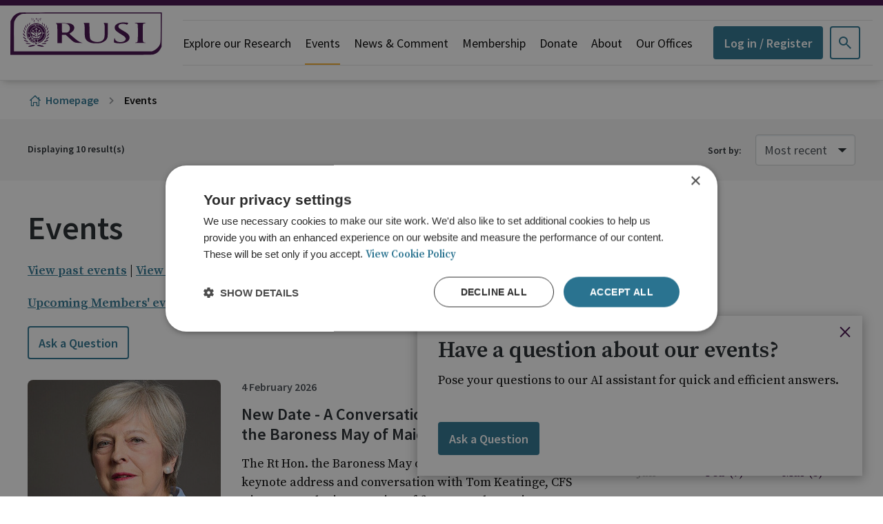

--- FILE ---
content_type: text/html;charset=UTF-8
request_url: https://my.rusi.org/events.html
body_size: 9623
content:


<!DOCTYPE html>
<!--[if lt IE 7]>      <html class="no-js lt-ie10 lt-ie9 lt-ie8 lt-ie7" lang="en"> <![endif]-->
<!--[if IE 7]>         <html class="no-js lt-ie10 lt-ie9 lt-ie8" lang="en"> <![endif]-->
<!--[if IE 8]>         <html class="no-js lt-ie10 lt-ie9" lang="en"> <![endif]-->
<!--[if IE 9]>         <html class="no-js lt-ie10 gt-ie8" lang="en"> <![endif]-->
<!--[if gt IE 9]><!--> <html class="no-js gt-ie8" lang="en"> <!--<![endif]-->
<!--[if lt IE 9]>
  <script src="//html5shiv.googlecode.com/svn/trunk/html5.js"></script>
<![endif]-->
	<head>
		

		





	<title>Events</title>
<script type="text/javascript" nonce="a0e83f01dac5b3a1cc3159d0e6c565ee">
		window.dataLayer = window.dataLayer || [];
		window.dataLayer.push( {"IsLoggedIn":false} );
	</script>
<!-- Google Tag Manager -->
<script nonce="a0e83f01dac5b3a1cc3159d0e6c565ee">(function(w,d,s,l,i){w[l]=w[l]||[];w[l].push({'gtm.start':
new Date().getTime(),event:'gtm.js'});var f=d.getElementsByTagName(s)[0],
j=d.createElement(s),dl=l!='dataLayer'?'&l='+l:'';j.async=true;j.src=
'https://www.googletagmanager.com/gtm.js?id='+i+dl;f.parentNode.insertBefore(j,f);
})(window,document,'script','dataLayer','GTM-KNWW5PM');</script>
<!-- End Google Tag Manager -->

<!-- Matomo Tag Manager -->
<script nonce="a0e83f01dac5b3a1cc3159d0e6c565ee">
  var _mtm = window._mtm = window._mtm || [];
  _mtm.push({'mtm.startTime': (new Date().getTime()), 'event': 'mtm.Start'});

  var dlUserID = dataLayer[0]?.UserID || "0";
  _mtm.push({ 'UserID': dlUserID });

  _paq = window._paq = window._paq || [];
  _paq.push(['setUserId', dlUserID]);

  (function() {
    var d=document, g=d.createElement('script'), s=d.getElementsByTagName('script')[0];
    g.async=true; g.src='https://cdn.matomo.cloud/rusi.matomo.cloud/container_xI1CrV0X.js'; s.parentNode.insertBefore(g,s);
  })();
</script>
<!-- End Matomo Tag Manager -->

	

	

	

	
		<link rel="canonical" href="https://my.rusi.org/events.html" />
	

	<meta name="robots" content="index,follow" />

	



	<meta property="og:title" content="Events" />
	<meta property="og:type"  content="website" />
	<meta property="og:url"   content="https://my.rusi.org/events.html" />
	
	
	<meta name="twitter:card" content="summary_large_image" />





		<meta charset="utf-8">
		<!--[if IE]> <meta http-equiv="X-UA-Compatible" content="IE=edge,chrome=1"> <![endif]-->
		<meta name="viewport" content="width=device-width, initial-scale=1, shrink-to-fit=no">

		

	
		<link rel="preconnect" href="//fonts.googleapis.com">
		<link rel="preconnect" href="//fonts.gstatic.com" crossorigin>
	


		<link href="/assets/img/favicon/favicon.ico" type="image/x-icon" rel="shortcut icon" />
<link href="/assets/img/favicon/favicon-96.png" sizes="96x96" type="image/png" rel="icon" />
<link href="/assets/img/favicon/favicon-64.png" sizes="64x64" type="image/png" rel="icon" />
<link href="/assets/img/favicon/favicon-32.png" sizes="32x32" type="image/png" rel="icon" />
<link href="/assets/img/favicon/favicon-16.png" sizes="16x16" type="image/png" rel="icon" />
<link href="/assets/img/favicon/apple-icon.png" type="image/png" rel="apple-touch-icon" />
<link href="/assets/img/favicon/apple-icon-180x180.png" sizes="180x180" type="image/png" rel="apple-touch-icon" />
<link href="/assets/img/favicon/apple-icon-167x167.png" sizes="167x167" type="image/png" rel="apple-touch-icon" />
<link href="/assets/img/favicon/apple-icon-152x152.png" sizes="152x152" type="image/png" rel="apple-touch-icon" />
<link href="/assets/img/favicon/apple-icon-120x120.png" sizes="120x120" type="image/png" rel="apple-touch-icon" />
		<link rel="stylesheet" type="text/css" href="//fonts.googleapis.com/css2?family=Source+Sans+Pro:ital,wght@0,300;0,400;0,600;1,400&family=Source+Serif+Pro:ital,wght@0,400;0,600;1,400&display=swap" async="true">
<link rel="stylesheet" type="text/css" href="/assets/css/pixl8core/lib/bootstrap.min.css">
<link rel="stylesheet" type="text/css" href="/assets/css/pixl8core/core/_82702aed.core.min.css">
<link rel="stylesheet" type="text/css" href="/assets/css/core/_2248c5b1.core.min.css">
<link rel="stylesheet" type="text/css" href="/assets/css/specific/announcements/_5a167632.announcements.min.css">
<link rel="stylesheet" type="text/css" href="/assets/css/specific/announcements-theme/_d41d8cd9.announcements-theme.min.css">
<link rel="stylesheet" type="text/css" href="/assets/css/specific/core-widgets/_b662f417.core-widgets.min.css">
<link rel="stylesheet" type="text/css" href="/assets/css/specific/core-widgets-theme/_1d233ba4.core-widgets-theme.min.css">
<link rel="stylesheet" type="text/css" href="/assets/css/specific/eventfolio-v2/_64d987ca.eventfolio-v2.min.css">
<link rel="stylesheet" type="text/css" href="/assets/css/specific/eventfolio-theme-v2/_7ab5650a.eventfolio-theme-v2.min.css">

		

		<style nonce="a0e83f01dac5b3a1cc3159d0e6c565ee">.async-hide { opacity: 0 !important} </style>

		
	</head>

	<body class="preload header-layout-single ems_event_calendar">
<!-- Google Tag Manager (noscript) -->
<noscript><iframe src="https://www.googletagmanager.com/ns.html?id=GTM-KNWW5PM"
height="0" width="0" style="display:none;visibility:hidden"></iframe></noscript>
<!-- End Google Tag Manager (noscript) -->
		

		<div id="overlay-background"></div>

		<div class="page-wrapper ">
			
			


	<header id="site-head" class="header  is-sticky">

		

		<div class="container">
			<div class="header-inner row-flex">
				<div class="header-inner-fixed-mobile-col header-logo-holder col-8 col-lg-4 align-self-center">
					


	<div class="header-logo">
		<a href="#contents" class="header-accessibility-link">Skip to content</a>
		<a href="https://my.rusi.org" class="header-logo-link">
			<picture>
				<source srcset="/assets/img/logo.svg" media="(max-width: 991px)">
				<img src="/assets/img/logo.svg" alt="RUSI&#x20;Logo" class="header-logo-image">
			</picture>
		</a>
	</div>


				</div>

				<div class="header-inner-fixed-mobile-col header-mobile-nav-btn-holder col-4 col-lg-8 d-flex d-lg-none align-items-center justify-content-end">
					
						
					
					
					<a href="#" class="header-mobile-nav-btn js-toggle-mobile-menu" aria-label="Show&#x2f;hide&#x20;navigation&#x20;drop&#x20;down">
						<span class="header-mobile-nav-btn-icon"></span>
					</a>
				</div>

				
					<div class="col-12 col-lg-8 main-nav-holder align-items-center justify-content-end">
						
							

	<nav class="main-nav">
		
			
		

		<ul class="main-nav-list">
			

			
				


	
		

		
		

		
			<li class="main-nav-item">
				<a class="main-nav-link" href="https://my.rusi.org/explore-our-research.html" data-page-id="3440C756-CCE5-4A77-B9815A3353F7362C">Explore our Research</a>

				
			</li>
		
	
		

		
		

		
			<li class="main-nav-item">
				<a class="main-nav-link" href="https://my.rusi.org/events.html" data-page-id="364C7D1B-6A99-4A1F-9F25139FB1E2611D">Events</a>

				
			</li>
		
	
		

		
		

		
			<li class="main-nav-item">
				<a class="main-nav-link" href="https://my.rusi.org/news-and-comment.html" data-page-id="DE612726-120B-40C5-84296FCE0790DA17">News & Comment</a>

				
			</li>
		
	
		

		
		

		
			<li class="main-nav-item has-sub-nav">
				<a class="main-nav-link" href="https://my.rusi.org/membership.html" data-page-id="AC265634-6C75-4330-B2E6A19E918F5B7C">Membership</a>

				
					<a href="#" class="sub-nav-toggler js-toggle-sub-nav" aria-label="Show&#x2f;hide&#x20;sub&#x20;navigation"></a>

					<ul class="sub-nav">
						


	
		

		
		

		
			<li class="sub-nav-item">
				<a class="sub-nav-link" href="https://my.rusi.org/membership/individual-membership.html" data-page-id="F2C1FACD-A809-457D-96B7A22F860AA3D7">Individual Membership</a>

				
			</li>
		
	
		

		
		

		
			<li class="sub-nav-item">
				<a class="sub-nav-link" href="https://my.rusi.org/membership/organisational-membership.html" data-page-id="955D669B-C20C-4A2B-8233E85FC233BB1F">Organisational Membership</a>

				
			</li>
		
	
		

		
		

		
			<li class="sub-nav-item">
				<a class="sub-nav-link" href="https://my.rusi.org/membership/nextgen.html" data-page-id="01BE7E70-1B9F-44FD-870C89857FD7EBA5">RUSI NextGen</a>

				
			</li>
		
	

					</ul>
				
			</li>
		
	
		

		
		

		
			<li class="main-nav-item">
				<a class="main-nav-link" href="https://my.rusi.org/donate.html" data-page-id="B0F7C40D-2BBA-48FB-B9B0E17D4A4EC8A5">Donate</a>

				
			</li>
		
	
		

		
		

		
			<li class="main-nav-item">
				<a class="main-nav-link" href="https://my.rusi.org/about.html" data-page-id="62809201-2279-41DC-9DEFCD524E42E042">About</a>

				
			</li>
		
	
		

		
		

		
			<li class="main-nav-item has-sub-nav">
				<a class="main-nav-link" href="https://my.rusi.org/our-offices.html" data-page-id="0F1C8A67-81BB-4128-9DB60F90EECAF030">Our Offices</a>

				
					<a href="#" class="sub-nav-toggler js-toggle-sub-nav" aria-label="Show&#x2f;hide&#x20;sub&#x20;navigation"></a>

					<ul class="sub-nav">
						


	
		

		
		

		
			<li class="sub-nav-item">
				<a class="sub-nav-link" href="https://my.rusi.org/our-offices/rusi-headquarters.html" data-page-id="17537A88-36A8-4ADD-B405CB54935B3B09">RUSI Headquarters</a>

				
			</li>
		
	
		

		
		

		
			<li class="sub-nav-item">
				<a class="sub-nav-link" href="https://my.rusi.org/our-offices/rusi-europe.html" data-page-id="016288A5-3B4A-439B-B016F285C0474B86">RUSI Europe</a>

				
			</li>
		
	
		

		
		

		
			<li class="sub-nav-item">
				<a class="sub-nav-link" href="https://my.rusi.org/our-offices/rusi-nairobi.html" data-page-id="E96C24C7-36B7-44C2-86369F57A83B6D5D">RUSI Nairobi</a>

				
			</li>
		
	

					</ul>
				
			</li>
		
	

			

			
				

				
					

	
		<li class="main-nav-item is-shop-basket ">
			
		</li>
	

	


	


	
		<li class="main-nav-item is-btn  ">
			<a class="btn btn-login btn-bordered" href="https://www.rusi.org/api/my-account/?ptrt=https://my.rusi.org/events.html">Log in / Register</a>
		</li>
	

				

				
			

			
				<li class="main-nav-item is-search is-btn">
					<a class="btn btn-secondary js-toggle-main-nav-search" href="#" aria-label="Show&#x20;site&#x20;search&#x20;form">
						<span class="main-nav-link-icon font-icon-search"></span>
					</a>
				</li>
			

			
		</ul>
	</nav>

						
					</div>
				
			</div>
		</div>

		
	</header>


			


	
	<div class="breadcrumb-row">
		<div class="container">
			<ol class="breadcrumb">
				<li class="breadcrumb-item is-label">You are here:</li>
				

	
		

		<li class="breadcrumb-item ">
			
				<a class="breadcrumb-link" href="https://my.rusi.org/">Homepage</a>
			
		</li>
	
		

		<li class="breadcrumb-item active">
			
				Events
			
		</li>
	



			</ol>
		</div>
	</div>


	

	



	<div class="results-count ">

		<div class="container">
			<div class="row">
				<div class="col-xs-12 col-md-6 col-sm-4">
					<div id="results-count-text" class="results-count-text">
						Displaying <span class='eventfolio-results-count'>0</span> result(s)
					</div>
				</div>

				
					<div class="col-xs-12 col-md-6 col-sm-8">
						<div class="results-count-right">
							
								


	<form action="#" method="get" class="form-sort mod-inline" >
		<div class="form-group" >
			<label for="sel-sort" class="form-label">Sort by:</label>
			<select id="sel-sort" name="sort" class="eventfolio-calendar-sortby form-control js-filter-input">
				
					<option value="date" data-order="asc" >Most recent</option>
				
			</select>
		</div>
	</form>

							
						</div>
					</div>
				
			</div>
		</div>
	</div>



	<div class="main-wrapper">
		<div class="contents" id="contents">
			

			<div class="main-content">
				<div class="container">
					<div class="eventfolio">
						
	
	
	
	
	

	


	
	
	
	
	

	


	
	
	
	
	

	


	
	
	
	
	

	






	<div class="row">
		<div class="col-xs-12">
			
				<h1>Events</h1>
			

			
				<p><a href="https://my.rusi.org/past-events.html" title="Past events">View past events</a>&nbsp;| <a href="https://rusi.org/event-recordings" title="Event recordings">View event recordings</a></p>

<p><a href="https://my.rusi.org/events.html?type=breakfast-briefing&amp;type=members-event-hybrid&amp;type=members-event-in-person&amp;type=members-event-online&amp;type=members-flagship-event&amp;type=organisation-members-event-in-person&amp;type=members-whitehall-briefing&amp;type=rusi-library &amp;sort=date&amp;order=asc">Upcoming Members&#39; events</a> | <a href="https://my.rusi.org/past-events.html?type=breakfast-briefing&amp;type=members-event-hybrid&amp;type=members-event-in-person&amp;type=members-event-online&amp;type=members-flagship-event&amp;type=organisation-members-event-in-person&amp;type=members-whitehall-briefing&amp;type=rusi-library &amp;pastevents=1&amp;sort=date&amp;order=desc">Past Members&#39; events</a> | <a href="https://www.rusi.org/members-event-recordings">Members&#39; event recordings</a></p>




	<div class="widget widget-button text-left">
		


<a href="https://rusi.knowbot.uk/" title="Ask a Question" class="btn btn-bordered">Ask a Question</a>
	</div>

			
		</div>

		<div class="col-xs-12 col-md-4 pull-right" >
			<aside class="sidebar">
				
				


	<div class="widget-filter-offcanvas-mobile">

		<div class="widget-filter-offcanvas-trigger">
			<a href="#events-filter" class="btn btn-bordered" data-toggle="collapse">Filter</a>
			<a href="#events-filter" class="btn btn-bordered btn-icon" data-toggle="collapse"><span class="font-icon-down"></span></a>
		</div>

		<div class="widget widget-filter" id="events-filter" >
			<a href="#events-filter" class="widget-filter-offcanvas-close" data-toggle="collapse" aria-label="Close"><span aria-hidden="true">&times;</span></a>

			<div class="widget-content">

				<form action="https://my.rusi.org/events.html" data-ajax-url="https://my.rusi.org/ems/eventCalendar/ajaxResults/" data-page-size="10" method="get" class="eventfolio-calendar-filters">
					<div class="collapsible">

						

	<div class="collapsible-item is-open mod-calendar">
		<h4 class="collapsible-item-header">
			<a href="#filter-calendar" data-toggle="collapse" class="collapsed" aria-expanded=true>Date</a>
		</h4>
		<div id="filter-calendar" class="collapsible-item-content collapse in">
			<div class="eventfolio-events-calendar" data-initial-year="" data-initial-month="" data-min-year="2026" data-max-year="2026">
				<div class="calendar-header">
					<a href="#" class="calendar-header-nav mod-prev" aria-label="Previous">
						<span class="icon-left"></span>
					</a>

					<div class="calendar-header-text">2026</div>

					<a href="#" class="calendar-header-nav mod-next" aria-label="Next">
						<span class="icon-right"></span>
					</a>
				</div>
				<table class="calendar-table">
					<tbody>
						<tr>
							<td><a href="#">Jan <span class="event-count"></span></a></td>
							<td><a href="#">Feb <span class="event-count"></span></a></td>
							<td><a href="#">Mar <span class="event-count"></span></a></td>
						</tr>
						<tr>
							<td><a href="#">Apr <span class="event-count"></span></a></td>
							<td><a href="#">May <span class="event-count"></span></a></td>
							<td><a href="#">Jun <span class="event-count"></span></a></td>
						</tr>
						<tr>
							<td><a href="#">Jul <span class="event-count"></span></a></td>
							<td><a href="#">Aug <span class="event-count"></span></a></td>
							<td><a href="#">Sep <span class="event-count"></span></a></td>
						</tr>
						<tr>
							<td><a href="#">Oct <span class="event-count"></span></a></td>
							<td><a href="#">Nov <span class="event-count"></span></a></td>
							<td><a href="#">Dec <span class="event-count"></span></a></td>
						</tr>
					</tbody>
				</table>
				<input type="hidden" name="date" value="">
			</div>
			
		</div>
	</div>


						
							
								
									



	<div class="collapsible-item">
		<h4 class="collapsible-item-header"><a href="#filter-type" data-toggle="collapse" >Event type</a></h4>
		<div id="filter-type" class="collapsible-item-content collapse ">
			<div class="form-group">
				<div class="form-field">
					
						

						
						<div class="checkbox">
							<input type="checkbox" name="type" id="type-1" value="conference-in-person" class="js-filter-input js-submit-on-change " >
							<label for="type-1">Conference: In Person</label>
						</div>
					
						

						
						<div class="checkbox">
							<input type="checkbox" name="type" id="type-2" value="fliff-network-event" class="js-filter-input js-submit-on-change " >
							<label for="type-2">FLIFF Network Event</label>
						</div>
					
						

						
						<div class="checkbox">
							<input type="checkbox" name="type" id="type-3" value="members-event-online" class="js-filter-input js-submit-on-change " >
							<label for="type-3">Members Event: Online</label>
						</div>
					
						

						
						<div class="checkbox">
							<input type="checkbox" name="type" id="type-4" value="members-flagship-event" class="js-filter-input js-submit-on-change " >
							<label for="type-4">Members' Flagship Event</label>
						</div>
					
						

						
						<div class="checkbox">
							<input type="checkbox" name="type" id="type-5" value="nextgen-event" class="js-filter-input js-submit-on-change " >
							<label for="type-5">NextGen Event</label>
						</div>
					
						

						
						<div class="checkbox">
							<input type="checkbox" name="type" id="type-6" value="members-whitehall-briefing" class="js-filter-input js-submit-on-change " >
							<label for="type-6">Organisation Members Whitehall Briefing</label>
						</div>
					
						

						
						<div class="checkbox">
							<input type="checkbox" name="type" id="type-7" value="research-event-in-person" class="js-filter-input js-submit-on-change " >
							<label for="type-7">Research Event: In Person</label>
						</div>
					
						

						
						<div class="checkbox">
							<input type="checkbox" name="type" id="type-8" value="webinar-open-to-all" class="js-filter-input js-submit-on-change " >
							<label for="type-8">Webinar: Open-to-all</label>
						</div>
					
					
				</div>
			</div>
		</div>
	</div>



								
							
								
									



	<div class="collapsible-item">
		<h4 class="collapsible-item-header"><a href="#filter-location" data-toggle="collapse" >Location</a></h4>
		<div id="filter-location" class="collapsible-item-content collapse ">
			<div class="form-group">
				<div class="form-field">
					
						

						
						<div class="checkbox">
							<input type="checkbox" name="location" id="location-1" value="Location%3A+London" class="js-filter-input js-submit-on-change " >
							<label for="location-1">Location: London</label>
						</div>
					
					
				</div>
			</div>
		</div>
	</div>



								
							
								
									



	<div class="collapsible-item">
		<h4 class="collapsible-item-header"><a href="#filter-topic" data-toggle="collapse" >Topic</a></h4>
		<div id="filter-topic" class="collapsible-item-content collapse ">
			<div class="form-group">
				<div class="form-field">
					
						

						
						<div class="checkbox">
							<input type="checkbox" name="topic" id="topic-1" value="financial-crime-and-security" class="js-filter-input js-submit-on-change " >
							<label for="topic-1">Financial Crime and Security</label>
						</div>
					
						

						
						<div class="checkbox">
							<input type="checkbox" name="topic" id="topic-2" value="military-domains-and-strategy" class="js-filter-input js-submit-on-change " >
							<label for="topic-2">Military Domains and Strategy</label>
						</div>
					
						

						
						<div class="checkbox">
							<input type="checkbox" name="topic" id="topic-3" value="sanctions-and-proliferation-financing" class="js-filter-input js-submit-on-change " >
							<label for="topic-3">Sanctions and Proliferation Financing</label>
						</div>
					
					
				</div>
			</div>
		</div>
	</div>



								
							
								
									



	<div class="collapsible-item">
		<h4 class="collapsible-item-header"><a href="#filter-region" data-toggle="collapse" >Region</a></h4>
		<div id="filter-region" class="collapsible-item-content collapse ">
			<div class="form-group">
				<div class="form-field">
					
						

						
						<div class="checkbox">
							<input type="checkbox" name="region" id="region-1" value="ukraine" class="js-filter-input js-submit-on-change " >
							<label for="region-1">Ukraine</label>
						</div>
					
					
				</div>
			</div>
		</div>
	</div>



								
							
						

						
					</div>
				</form>

			</div>

		</div>
	</div>


				
				


	

			</aside>
		</div>

		<div class="col-xs-12 col-md-8 pull-left">
			<div id="result-section" class="result-section entry" >
				



	



	<div class="result-section-active-filter hide" id="result-section-active-filter">

		


	<span class="result-section-active-filter-label" style="">Active filters:</span>

	



	</div>



	<div class="eventfolio-calendar-message">
		
	</div>

	<div class="eventfolio-calendar-tabs">
	</div>

	<div id="event-section-list" class="eventfolio-calendar-events article-list events-list article-list-row">
		


	<article class="eventfolio-calendar-event article-list-item event-list-item ">
		<div class="article-wrapper">
			
				<div class="article-img">
					<a href="https://my.rusi.org/events/new-date-a-conversation-with-the-rt-hon-the-baroness-may-of-maidenhead.html">
						

	<picture>
		
			<source media="(min-width: 576px)" srcset="https://my.rusi.org/static/6b0bc367-2e6b-4e08-950f7a7964a2571e/eventrowlistingimage576_fb7d260b92153f5235e396cc75c192a3_4a7c7e45a350/Rt-Hon-Baroness-May-of-Maidenhead-1080x720.jpg">
		
			<source media="(min-width: 481px)" srcset="https://my.rusi.org/static/6b0bc367-2e6b-4e08-950f7a7964a2571e/eventrowlistingimage481_14e6874ce34be97772f6319c879e8a93_4a7c7e45a350/Rt-Hon-Baroness-May-of-Maidenhead-1080x720.jpg">
		

		


	<img src="https://my.rusi.org/static/6b0bc367-2e6b-4e08-950f7a7964a2571e/eventrowlistingimagedefault_4d12532919c64e60a22baf03232bbf94_4a7c7e45a350/Rt-Hon-Baroness-May-of-Maidenhead-1080x720.jpg"
		 alt="Rt-Hon-Baroness-May-of-Maidenhead-1080x720.jpg"
		
		
	/>


	</picture>

					</a>
					


	<div class="event-badge-wrap">
		

		

		
	</div>

				</div>
			

			<div class="article-details">
				

				



	<div class="article-pre-meta">
		
		
			<div class="meta article-date">
				4 February 2026
			</div>
		
	</div>





				<h4 class="article-title">
					<a href="https://my.rusi.org/events/new-date-a-conversation-with-the-rt-hon-the-baroness-may-of-maidenhead.html">
						 New Date - A Conversation with The Rt Hon. the Baroness May of Maidenhead
					</a>
				</h4>

				
					
				

				
					<div class="article-teaser">
						<p>The Rt Hon. the Baroness May of Maidenhead will give a keynote address and conversation with Tom Keatinge, CFS Director, on the intersection of finance and security.</p>
					</div>
				

				



	<div class="article-post-meta">

		

		
			<span class="badge event-type-badge" >Research Event: In Person</span>
		

		

		
			<span class="event-venue" >Location: London</span>
		
	</div>



				
			</div>
		</div>
	</article>



	<article class="eventfolio-calendar-event article-list-item event-list-item ">
		<div class="article-wrapper">
			
				<div class="article-img">
					<a href="https://my.rusi.org/events/inside-the-war-room-a-discussion-with-policymakers-steering-finance-in-ukraine.html">
						

	<picture>
		
			<source media="(min-width: 576px)" srcset="https://my.rusi.org/static/e87e18d0-6a02-4691-828e62c3e4941fae/eventrowlistingimage576_fb7d260b92153f5235e396cc75c192a3_4a7c7e45a350/independence-monument-kyiv-maidan-nezalezhnosti-1168x440.webp">
		
			<source media="(min-width: 481px)" srcset="https://my.rusi.org/static/e87e18d0-6a02-4691-828e62c3e4941fae/eventrowlistingimage481_14e6874ce34be97772f6319c879e8a93_4a7c7e45a350/independence-monument-kyiv-maidan-nezalezhnosti-1168x440.webp">
		

		


	<img src="https://my.rusi.org/static/e87e18d0-6a02-4691-828e62c3e4941fae/eventrowlistingimagedefault_4d12532919c64e60a22baf03232bbf94_4a7c7e45a350/independence-monument-kyiv-maidan-nezalezhnosti-1168x440.webp"
		 alt="independence-monument-kyiv-maidan-nezalezhnosti-1168x440.webp"
		
		
	/>


	</picture>

					</a>
					


	<div class="event-badge-wrap">
		

		

		
	</div>

				</div>
			

			<div class="article-details">
				

				



	<div class="article-pre-meta">
		
		
			<div class="meta article-date">
				5 February 2026
			</div>
		
	</div>





				<h4 class="article-title">
					<a href="https://my.rusi.org/events/inside-the-war-room-a-discussion-with-policymakers-steering-finance-in-ukraine.html">
						Inside the War Room: A Discussion with Policymakers Steering Finance in Ukraine
					</a>
				</h4>

				
					
				

				
					<div class="article-teaser">
						<p>A conversation with Ukrainian policymakers on financial integrity in Ukraine and on navigating policymaking during wartime.  </p>
					</div>
				

				



	<div class="article-post-meta">

		

		
			<span class="badge event-type-badge" >FLIFF Network Event</span>
		

		

		
			<span class="event-venue" >Location: London</span>
		
	</div>



				
			</div>
		</div>
	</article>



	<article class="eventfolio-calendar-event article-list-item event-list-item ">
		<div class="article-wrapper">
			
				<div class="article-img">
					<a href="https://my.rusi.org/events/the-next-phase-of-uk-cyber-strategy.html">
						

	<picture>
		
			<source media="(min-width: 576px)" srcset="https://my.rusi.org/static/e5a21906-6748-441c-901632ee3c163f9a/eventrowlistingimage576_fb7d260b92153f5235e396cc75c192a3_4a7c7e45a350/ChatGPT-Image-Jan-12-2026-111949-PMJamie-MacColl.jpg">
		
			<source media="(min-width: 481px)" srcset="https://my.rusi.org/static/e5a21906-6748-441c-901632ee3c163f9a/eventrowlistingimage481_14e6874ce34be97772f6319c879e8a93_4a7c7e45a350/ChatGPT-Image-Jan-12-2026-111949-PMJamie-MacColl.jpg">
		

		


	<img src="https://my.rusi.org/static/e5a21906-6748-441c-901632ee3c163f9a/eventrowlistingimagedefault_4d12532919c64e60a22baf03232bbf94_4a7c7e45a350/ChatGPT-Image-Jan-12-2026-111949-PMJamie-MacColl.jpg"
		 alt="ChatGPT Image Jan 12, 2026, 11_19_49 PM_Jamie MacColl.jpg"
		
		
	/>


	</picture>

					</a>
					


	<div class="event-badge-wrap">
		

		

		
	</div>

				</div>
			

			<div class="article-details">
				

				



	<div class="article-pre-meta">
		
		
			<div class="meta article-date">
				10 February 2026
			</div>
		
	</div>





				<h4 class="article-title">
					<a href="https://my.rusi.org/events/the-next-phase-of-uk-cyber-strategy.html">
						The Next Phase Of UK Cyber Strategy
					</a>
				</h4>

				
					
				

				
					<div class="article-teaser">
						<p>A panel event to celebrate the launch of a forthcoming RUSI paper on the next iteration of the UK National Cyber Strategy. </p>
					</div>
				

				



	<div class="article-post-meta">

		

		
			<span class="badge event-type-badge" >Research Event: In Person</span>
		

		

		
			<span class="event-venue" >Location: London</span>
		
	</div>



				
			</div>
		</div>
	</article>



	<article class="eventfolio-calendar-event article-list-item event-list-item ">
		<div class="article-wrapper">
			
				<div class="article-img">
					<a href="https://my.rusi.org/events/talking-to-china-the-future-of-uk-china-relations.html">
						

	<picture>
		
			<source media="(min-width: 576px)" srcset="https://my.rusi.org/static/553d5f6b-f946-44aa-9a62afbcef09fb0d/eventrowlistingimage576_fb7d260b92153f5235e396cc75c192a3_4a7c7e45a350/Prime-Minister-Sir-Keir-Starmer-and-President-Xi-Jinping-image.jpg">
		
			<source media="(min-width: 481px)" srcset="https://my.rusi.org/static/553d5f6b-f946-44aa-9a62afbcef09fb0d/eventrowlistingimage481_14e6874ce34be97772f6319c879e8a93_4a7c7e45a350/Prime-Minister-Sir-Keir-Starmer-and-President-Xi-Jinping-image.jpg">
		

		


	<img src="https://my.rusi.org/static/553d5f6b-f946-44aa-9a62afbcef09fb0d/eventrowlistingimagedefault_4d12532919c64e60a22baf03232bbf94_4a7c7e45a350/Prime-Minister-Sir-Keir-Starmer-and-President-Xi-Jinping-image.jpg"
		 alt="Prime-Minister-Sir-Keir-Starmer-and-President-Xi-Jinping-image.jpg"
		
		
	/>


	</picture>

					</a>
					


	<div class="event-badge-wrap">
		

		

		
	</div>

				</div>
			

			<div class="article-details">
				

				



	<div class="article-pre-meta">
		
		
			<div class="meta article-date">
				17 February 2026
			</div>
		
	</div>





				<h4 class="article-title">
					<a href="https://my.rusi.org/events/talking-to-china-the-future-of-uk-china-relations.html">
						Talking to China: The Future of UK-China Relations 
					</a>
				</h4>

				
					
				

				
					<div class="article-teaser">
						<p>A panel of RUSI experts will discuss the future of UK-China Relations. </p>
					</div>
				

				



	<div class="article-post-meta">

		
			<span class="badge"><span class="font-icon-film"></span></span>
		

		
			<span class="badge event-type-badge" >Members Event: Online</span>
		

		

		
	</div>



				
			</div>
		</div>
	</article>



	<article class="eventfolio-calendar-event article-list-item event-list-item ">
		<div class="article-wrapper">
			
				<div class="article-img">
					<a href="https://my.rusi.org/events/fallout-america-s-failure-to-disarm-north-korea.html">
						

	<picture>
		
			<source media="(min-width: 576px)" srcset="https://my.rusi.org/static/fd30ed81-68b4-47a4-8a91c1e466e0213a/eventrowlistingimage576_fb7d260b92153f5235e396cc75c192a3_4a7c7e45a350/30355766978d6c7c45170oJack-Crawford.png">
		
			<source media="(min-width: 481px)" srcset="https://my.rusi.org/static/fd30ed81-68b4-47a4-8a91c1e466e0213a/eventrowlistingimage481_14e6874ce34be97772f6319c879e8a93_4a7c7e45a350/30355766978d6c7c45170oJack-Crawford.png">
		

		


	<img src="https://my.rusi.org/static/fd30ed81-68b4-47a4-8a91c1e466e0213a/eventrowlistingimagedefault_4d12532919c64e60a22baf03232bbf94_4a7c7e45a350/30355766978d6c7c45170oJack-Crawford.png"
		 alt="30355766978_d6c7c45170_o_Jack Crawford.png"
		
		
	/>


	</picture>

					</a>
					


	<div class="event-badge-wrap">
		

		

		
	</div>

				</div>
			

			<div class="article-details">
				

				



	<div class="article-pre-meta">
		
		
			<div class="meta article-date">
				19 February 2026
			</div>
		
	</div>





				<h4 class="article-title">
					<a href="https://my.rusi.org/events/fallout-america-s-failure-to-disarm-north-korea.html">
						Fallout: America's Failure to Disarm North Korea
					</a>
				</h4>

				
					
				

				
					<div class="article-teaser">
						<p>A tour of nuclear negotiations, fierce policy debates, and diplomatic gambits, recounting how perilously close the US and North Korea have come to nuclear confrontation. </p>
					</div>
				

				



	<div class="article-post-meta">

		
			<span class="badge"><span class="font-icon-film"></span></span>
		

		
			<span class="badge event-type-badge" >Webinar: Open-to-all</span>
		

		

		
	</div>



				
			</div>
		</div>
	</article>



	<article class="eventfolio-calendar-event article-list-item event-list-item ">
		<div class="article-wrapper">
			
				<div class="article-img">
					<a href="https://my.rusi.org/events/everybody-loves-our-dollars-with-oliver-bullough.html">
						

	<picture>
		
			<source media="(min-width: 576px)" srcset="https://my.rusi.org/static/01622f28-db71-434a-86239284bbc405bf/eventrowlistingimage576_fb7d260b92153f5235e396cc75c192a3_4a7c7e45a350/everybody-loves-our-dollars-imageTom-Keatinge.jpg">
		
			<source media="(min-width: 481px)" srcset="https://my.rusi.org/static/01622f28-db71-434a-86239284bbc405bf/eventrowlistingimage481_14e6874ce34be97772f6319c879e8a93_4a7c7e45a350/everybody-loves-our-dollars-imageTom-Keatinge.jpg">
		

		


	<img src="https://my.rusi.org/static/01622f28-db71-434a-86239284bbc405bf/eventrowlistingimagedefault_4d12532919c64e60a22baf03232bbf94_4a7c7e45a350/everybody-loves-our-dollars-imageTom-Keatinge.jpg"
		 alt="everybody loves our dollars image_Tom Keatinge.jpg"
		
		
	/>


	</picture>

					</a>
					


	<div class="event-badge-wrap">
		

		

		
	</div>

				</div>
			

			<div class="article-details">
				

				



	<div class="article-pre-meta">
		
		
			<div class="meta article-date">
				25 February 2026
			</div>
		
	</div>





				<h4 class="article-title">
					<a href="https://my.rusi.org/events/everybody-loves-our-dollars-with-oliver-bullough.html">
						Everybody Loves Our Dollars: A Conversation with Oliver Bullough
					</a>
				</h4>

				
					
				

				
					<div class="article-teaser">
						<p>Oliver Bullough, journalist and bestselling author discusses his new book Everybody Loves Our Dollars: How Money Laundering Won. </p>
					</div>
				

				



	<div class="article-post-meta">

		

		
			<span class="badge event-type-badge" >Research Event: In Person</span>
		

		

		
			<span class="event-venue" >Location: London</span>
		
	</div>



				
			</div>
		</div>
	</article>



	<article class="eventfolio-calendar-event article-list-item event-list-item ">
		<div class="article-wrapper">
			
				<div class="article-img">
					<a href="https://my.rusi.org/events/securing-uk-critical-supply-chains-in-a-volatile-world.html">
						

	<picture>
		
			<source media="(min-width: 576px)" srcset="https://my.rusi.org/static/ed3fd819-7d76-4cc5-a80e83b3b40f1487/eventrowlistingimage576_fb7d260b92153f5235e396cc75c192a3_4a7c7e45a350/Chris-McDonald-MP-image.jpg">
		
			<source media="(min-width: 481px)" srcset="https://my.rusi.org/static/ed3fd819-7d76-4cc5-a80e83b3b40f1487/eventrowlistingimage481_14e6874ce34be97772f6319c879e8a93_4a7c7e45a350/Chris-McDonald-MP-image.jpg">
		

		


	<img src="https://my.rusi.org/static/ed3fd819-7d76-4cc5-a80e83b3b40f1487/eventrowlistingimagedefault_4d12532919c64e60a22baf03232bbf94_4a7c7e45a350/Chris-McDonald-MP-image.jpg"
		 alt="Chris-McDonald-MP-image.jpg"
		
		
	/>


	</picture>

					</a>
					


	<div class="event-badge-wrap">
		

		

		
	</div>

				</div>
			

			<div class="article-details">
				

				



	<div class="article-pre-meta">
		
		
			<div class="meta article-date">
				26 February 2026
			</div>
		
	</div>





				<h4 class="article-title">
					<a href="https://my.rusi.org/events/securing-uk-critical-supply-chains-in-a-volatile-world.html">
						Securing UK Critical Supply Chains in a Volatile World
					</a>
				</h4>

				
					
				

				
					<div class="article-teaser">
						<p>Join us for an exclusive Whitehall Briefing by Chris McDonald MP, Minister for Industry, Department for Energy Security and Net Zero, and the Department for Business and Trade.   </p>
					</div>
				

				



	<div class="article-post-meta">

		

		
			<span class="badge event-type-badge" >Organisation Members Whitehall Briefing</span>
		

		

		
			<span class="event-venue" >Location: London</span>
		
	</div>



				
			</div>
		</div>
	</article>



	<article class="eventfolio-calendar-event article-list-item event-list-item ">
		<div class="article-wrapper">
			
				<div class="article-img">
					<a href="https://my.rusi.org/events/rusi-nextgen-international-women-s-day-2026-allyship-supporting-women-in-security-and-defence.html">
						

	<picture>
		
			<source media="(min-width: 576px)" srcset="https://my.rusi.org/static/aafca16a-0f72-400b-ac50a4682dadd810/eventrowlistingimage576_fb7d260b92153f5235e396cc75c192a3_4a7c7e45a350/NextGen-IWD-2026Danielle-Prieto.jpg">
		
			<source media="(min-width: 481px)" srcset="https://my.rusi.org/static/aafca16a-0f72-400b-ac50a4682dadd810/eventrowlistingimage481_14e6874ce34be97772f6319c879e8a93_4a7c7e45a350/NextGen-IWD-2026Danielle-Prieto.jpg">
		

		


	<img src="https://my.rusi.org/static/aafca16a-0f72-400b-ac50a4682dadd810/eventrowlistingimagedefault_4d12532919c64e60a22baf03232bbf94_4a7c7e45a350/NextGen-IWD-2026Danielle-Prieto.jpg"
		 alt="NextGen IWD 2026_Danielle Prieto.jpg"
		
		
	/>


	</picture>

					</a>
					


	<div class="event-badge-wrap">
		

		

		
	</div>

				</div>
			

			<div class="article-details">
				

				



	<div class="article-pre-meta">
		
		
			<div class="meta article-date">
				5 March 2026
			</div>
		
	</div>





				<h4 class="article-title">
					<a href="https://my.rusi.org/events/rusi-nextgen-international-women-s-day-2026-allyship-supporting-women-in-security-and-defence.html">
						RUSI NextGen International Women’s Day 2026: Allyship & Supporting Women in Security and Defence
					</a>
				</h4>

				
					
				

				
					<div class="article-teaser">
						<p>Join the NextGen community for our annual networking event with leading women in the defence and security sector.</p>
					</div>
				

				



	<div class="article-post-meta">

		

		
			<span class="badge event-type-badge" >NextGen Event</span>
		

		

		
			<span class="event-venue" >Location: London</span>
		
	</div>



				
			</div>
		</div>
	</article>



	<article class="eventfolio-calendar-event article-list-item event-list-item ">
		<div class="article-wrapper">
			
				<div class="article-img">
					<a href="https://my.rusi.org/events/rusi-combat-air-power-conference-2026.html">
						

	<picture>
		
			<source media="(min-width: 576px)" srcset="https://my.rusi.org/static/460a01f3-77ec-424c-9760edf2c276406f/eventrowlistingimage576_fb7d260b92153f5235e396cc75c192a3_4a7c7e45a350/f-35oggripen3-2024-artikel-N7MUo41080x720px.jpg">
		
			<source media="(min-width: 481px)" srcset="https://my.rusi.org/static/460a01f3-77ec-424c-9760edf2c276406f/eventrowlistingimage481_14e6874ce34be97772f6319c879e8a93_4a7c7e45a350/f-35oggripen3-2024-artikel-N7MUo41080x720px.jpg">
		

		


	<img src="https://my.rusi.org/static/460a01f3-77ec-424c-9760edf2c276406f/eventrowlistingimagedefault_4d12532919c64e60a22baf03232bbf94_4a7c7e45a350/f-35oggripen3-2024-artikel-N7MUo41080x720px.jpg"
		 alt="f-35oggripen3-2024-artikel-N7MUo4_1080x720px.jpg"
		
		
	/>


	</picture>

					</a>
					


	<div class="event-badge-wrap">
		

		

		
	</div>

				</div>
			

			<div class="article-details">
				

				



	<div class="article-pre-meta">
		
		
			<div class="meta article-date">
				12 March 2026
			</div>
		
	</div>





				<h4 class="article-title">
					<a href="https://my.rusi.org/events/rusi-combat-air-power-conference-2026.html">
						RUSI Combat Air Power Conference 2026
					</a>
				</h4>

				
					
				

				
					<div class="article-teaser">
						<p>Join senior air force leaders, policymakers, and industry experts to discuss strategies for enhancing deterrence credibility and operational effectiveness.</p>
					</div>
				

				



	<div class="article-post-meta">

		

		
			<span class="badge event-type-badge" >Conference: In Person</span>
		

		

		
			<span class="event-venue" >Location: London</span>
		
	</div>



				
			</div>
		</div>
	</article>



	<article class="eventfolio-calendar-event article-list-item event-list-item ">
		<div class="article-wrapper">
			
				<div class="article-img">
					<a href="https://my.rusi.org/events/australian-security-intelligence-organisation-dg-to-address-rusi.html">
						

	<picture>
		
			<source media="(min-width: 576px)" srcset="https://my.rusi.org/static/de51c453-7aa4-453c-a6def853d095afce/eventrowlistingimage576_fb7d260b92153f5235e396cc75c192a3_4a7c7e45a350/Mike-Burgess-image.jpg">
		
			<source media="(min-width: 481px)" srcset="https://my.rusi.org/static/de51c453-7aa4-453c-a6def853d095afce/eventrowlistingimage481_14e6874ce34be97772f6319c879e8a93_4a7c7e45a350/Mike-Burgess-image.jpg">
		

		


	<img src="https://my.rusi.org/static/de51c453-7aa4-453c-a6def853d095afce/eventrowlistingimagedefault_4d12532919c64e60a22baf03232bbf94_4a7c7e45a350/Mike-Burgess-image.jpg"
		 alt="Mike-Burgess-image.jpg 1"
		
		
	/>


	</picture>

					</a>
					


	<div class="event-badge-wrap">
		

		

		
	</div>

				</div>
			

			<div class="article-details">
				

				



	<div class="article-pre-meta">
		
		
			<div class="meta article-date">
				26 March 2026
			</div>
		
	</div>





				<h4 class="article-title">
					<a href="https://my.rusi.org/events/australian-security-intelligence-organisation-dg-to-address-rusi.html">
						Australian Security Intelligence Organisation DG to Address RUSI
					</a>
				</h4>

				
					
				

				
					<div class="article-teaser">
						<p>This year’s Gallipoli Memorial Lecture will be delivered by Mike Burgess AM, Director-General of the Australian Security Intelligence Organisation (ASIO).</p>
					</div>
				

				



	<div class="article-post-meta">

		

		
			<span class="badge event-type-badge" >Members' Flagship Event</span>
		

		

		
			<span class="event-venue" >Location: London</span>
		
	</div>



				
			</div>
		</div>
	</article>

	</div>

	<div class="eventfolio-calendar-load-more article-list-more">
		<a class="btn eventfolio-calendar-load-more-button">
			Show more events
		</a>
	</div>

			</div>
		</div>
	</div>

					</div>

					
				</div>
			</div>

			
	

		</div>
	</div>


			


	<footer class="footer footer-variant-6">
		<div class="footer-main">
			<div class="container">
				<div class="row-flex">
					<div class="col-lg-12">
						
							<div class="footer-widget-socials-links  footer-social-links">
								<p>CONNECT WITH US</p>
								


	<ul class="social-link-list" role="list" aria-label="Social channels">
		






	<li class="social-link-item">
		


<a href="https://twitter.com/RUSI_org" class="social-link" aria-label="twitter"><span class='font-icon font-icon-twitter'></span></a>
	</li>







	<li class="social-link-item">
		


<a href="https://www.linkedin.com/company/royal-united-services-institute" class="social-link" aria-label="linkedin"><span class='font-icon font-icon-linkedin'></span></a>
	</li>







	<li class="social-link-item">
		


<a href="https://bsky.app/profile/rusi.bsky.social" class="social-link" aria-label="bluesky"><span class='font-icon font-icon-bluesky'></span></a>
	</li>







	<li class="social-link-item">
		


<a href="https://youtube.com/user/RUSIONLINE" class="social-link" aria-label="youtube"><span class='font-icon font-icon-youtube'></span></a>
	</li>







	<li class="social-link-item">
		


<a href="https://facebook.com/RUSI.org" class="social-link" aria-label="facebook"><span class='fa fab fa-facebook'></span></a>
	</li>







	<li class="social-link-item">
		


<a href="https://www.instagram.com/rusi_org/" class="social-link" aria-label="instagram"><span class='font-icon font-icon-instagram'></span></a>
	</li>

	</ul>

							</div>
						
					</div>

					<div class="col-lg-8 footer-directory-links">
						
							

	<nav class="footer-nav" aria-label="Footer">
		<div class="panel-group footer-panel-group" id="footer-directory-link-accordion" >
			




	<div class="panel footer-panel" >
		<div class="footer-nav-list-heading" id="directory-heading-277F78EF-03AA-46F1-AFE4DB6897CA7ACC">
			<h5 class="footer-nav-list-title">
				<a class="footer-nav-list-title-link" role="button" data-toggle="collapse" data-parent="#footer-directory-link-accordion" href="#collapse-277F78EF-03AA-46F1-AFE4DB6897CA7ACC" aria-controls="collapse-277F78EF-03AA-46F1-AFE4DB6897CA7ACC">
					Explore RUSI
				</a>
			</h5>
		</div>

		

		
			<div id="collapse-277F78EF-03AA-46F1-AFE4DB6897CA7ACC" class="footer-nav-list-collapse collapse" aria-labelledby="directory-heading-277F78EF-03AA-46F1-AFE4DB6897CA7ACC">
				<div class="footer-nav-list-body">
					<ul class="footer-nav-list" id="footer-nav-list-277F78EF-03AA-46F1-AFE4DB6897CA7ACC">
						
			



	<li class="footer-nav-list-item">
		


<a href="https://my.rusi.org/explore-our-research/topics.html" class="footer-nav-link">Topics</a>
	</li>




	<li class="footer-nav-list-item">
		


<a href="https://my.rusi.org/explore-our-research/regions.html" class="footer-nav-link">Regions</a>
	</li>




	<li class="footer-nav-list-item">
		


<a href="https://my.rusi.org/explore-our-research/research-groups.html" class="footer-nav-link">Research Groups & Experts</a>
	</li>




	<li class="footer-nav-list-item">
		


<a href="https://my.rusi.org/explore-our-research/publications.html" class="footer-nav-link">Publications</a>
	</li>

		
					</ul>
				</div>
			</div>
		
	</div>





	<div class="panel footer-panel" >
		<div class="footer-nav-list-heading" id="directory-heading-88812972-E69C-44A3-8D6E0C5609B8A6CB">
			<h5 class="footer-nav-list-title">
				<a class="footer-nav-list-title-link" role="button" data-toggle="collapse" data-parent="#footer-directory-link-accordion" href="#collapse-88812972-E69C-44A3-8D6E0C5609B8A6CB" aria-controls="collapse-88812972-E69C-44A3-8D6E0C5609B8A6CB">
					Popular Links
				</a>
			</h5>
		</div>

		

		
			<div id="collapse-88812972-E69C-44A3-8D6E0C5609B8A6CB" class="footer-nav-list-collapse collapse" aria-labelledby="directory-heading-88812972-E69C-44A3-8D6E0C5609B8A6CB">
				<div class="footer-nav-list-body">
					<ul class="footer-nav-list" id="footer-nav-list-88812972-E69C-44A3-8D6E0C5609B8A6CB">
						
			



	<li class="footer-nav-list-item">
		


<a href="https://my.rusi.org/events.html" class="footer-nav-link">Events</a>
	</li>




	<li class="footer-nav-list-item">
		


<a href="https://my.rusi.org/news-and-comment.html" class="footer-nav-link">News & Comment</a>
	</li>




	<li class="footer-nav-list-item">
		


<a href="https://my.rusi.org/membership.html" class="footer-nav-link">Membership</a>
	</li>




	<li class="footer-nav-list-item">
		


<a href="https://my.rusi.org/about.html" class="footer-nav-link">About</a>
	</li>




	<li class="footer-nav-list-item">
		


<a href="https://my.rusi.org/our-offices.html" class="footer-nav-link">Our Offices</a>
	</li>




	<li class="footer-nav-list-item">
		


<a href="https://my.rusi.org/report-a-problem.html" title="Report a problem hotjar survey" class="footer-nav-link">Report a problem</a>
	</li>




	<li class="footer-nav-list-item">
		


<a href="https://my.rusi.org/donate.html" title="Donate" class="footer-nav-link">Donate</a>
	</li>




	<li class="footer-nav-list-item">
		


<a href="https://www.rusi.org/about/61-whitehall-venue-hire" title="61 Whitehall Venue Hire" class="footer-nav-link">61 Whitehall Venue Hire</a>
	</li>

		
					</ul>
				</div>
			</div>
		
	</div>

		</div>
	</nav>

						
					</div>

					<div class="col-lg-4 text-center text-lg-right">
						<div class="footer-text-content">
							<p style="text-align: center;">&nbsp;</p>

<p style="text-align: center;">As an independent institution, we produce evidence-based research, publications and events on defence, security and international affairs to help build a safer UK and a more secure, equitable and stable world.</p>

						</div>
					</div>
				</div>
			</div>
		</div>

		<div class="footer-sub">
			<div class="container">
				<div class="row-flex">
					<div class="col-lg-8 text-center text-lg-left">
						


	<nav class="footer-nav is-inline">
		<ul class="footer-nav-list" role="navigation" aria-label="Common site pages and legal information">
			






	<li class="footer-nav-list-item">
		<a href="https://my.rusi.org/cookie-policy.html" class="footer-nav-link">Cookie Policy</a>
	</li>







	<li class="footer-nav-list-item">
		<a href="https://my.rusi.org/privacy-policy.html" class="footer-nav-link">Privacy Policy</a>
	</li>







	<li class="footer-nav-list-item">
		<a href="https://my.rusi.org/legal.html" class="footer-nav-link">Legal</a>
	</li>







	<li class="footer-nav-list-item">
		<a href="https://my.rusi.org/carbon-reduction-plan.html" class="footer-nav-link">Carbon Reduction Plan</a>
	</li>







	<li class="footer-nav-list-item">
		<a href="https://my.rusi.org/ethics-statement.html" class="footer-nav-link">Ethics Statement</a>
	</li>







	<li class="footer-nav-list-item">
		<a href="https://my.rusi.org/terms-and-conditions.html" class="footer-nav-link">Ts&Cs</a>
	</li>







	<li class="footer-nav-list-item">
		<a href="https://my.rusi.org/dei-policy.html" class="footer-nav-link">DEI Policy</a>
	</li>

		</ul>
	</nav>

					</div>

					<div class="col-lg-4 text-center text-lg-right">
						


	<div class="footer-copyright">
		<p>&copy; 2026 | The Royal United Services Institute for Defence and Security Studies | RUSI is registered as a charity in England and Wales - Charity number: 210639 | <br>VAT number: GB752275038</p>
	</div>

						


	<div class="footer-designby">
		<p></p>
	</div>

					</div>
				</div>
			</div>
		</div>
	</footer>

		</div>

		




		<script nonce="a0e83f01dac5b3a1cc3159d0e6c565ee">cfrequest={"min_year":2026,"max_year":2026,"current_year":"2026","events_calendar":{"2026":[0,7,3,1,0,1,0,0,0,0,0,0]},"eventfolioNoResults":"&lt;p&gt;There are currently no upcoming events.&lt;/p&gt;\n","isAnnouncementDismissedEndpoint":"https://my.rusi.org/Announcement/isAnnouncementDismissed/","dismissEndPoint":"https://my.rusi.org/Announcement/dismissAnnouncement/","rmCmsBasicActivePageIds":["9FC37157-BF14-4D53-A67D0A6FF68514C9","364C7D1B-6A99-4A1F-9F25139FB1E2611D"]}</script>
<script src="/assets/js/pixl8core/lib/modernizr-2.6.2.min.js" async="true"></script>
<script src="/assets/js/pixl8core/lib/jquery-3.6.0.min.js"></script>
<script src="/assets/js/pixl8core/lib/jquery-migrate-3.3.2.js"></script>
<script src="/assets/js/specific/utils/_112fb8b3.utils.min.js"></script>
<script src="/preside/system/assets/extension/preside-ext-announcements/assets/js/specific/announcement/_ef74d64a.announcement.min.js"></script>
<!--[if lte IE 9]><script src="/assets/js/pixl8core/lib/placeholders.jquery.min.js"></script><![endif]-->
<script src="/assets/js/pixl8core/lib/imagesloaded.pkgd.min.js"></script>
<script src="/assets/js/pixl8core/core/_3d469334.core.min.js"></script>
<script src="/preside/system/assets/extension/preside-ext-ems/assets/js/frontend/eventfolio-event-calendar/_d584b150.eventfolio-event-calendar.min.js"></script>
<script src="/preside/system/assets/extension/preside-ext-ems/assets/js/frontend/eventfolio-event-calendar-v2/_9810ce11.eventfolio-event-calendar-v2.min.js"></script>
<script src="/preside/system/assets/extension/preside-ext-ready-membership-cms-basics/assets/js/frontend/specific/navigation/_bd2fa109.navigation.min.js"></script>

		

		
	
	
	
	
	
	

	


	
	
	
	
	

	


	
	
	
	
	

	


	
	
	
	
	

	


	
	
	
	
	

	


	
	
	
	
	

	






	<div class="announcement mod-bottom-right hide">

		<div class="announcement-item">
			
				<a href="#" class="js-dismiss-announcement icon-announcement-close" data-announcementid="AEBA3CEF-C125-4234-884EE6D073F4DA36" role="button" aria-label="Close notification">&times;</a>
			
			<div class="announcement-content">
				
				<div class="announcement-content-details">
					<h3>
						
							


<a href="https://rusi.knowbot.uk/" title="Ask a Question">Have a question about our events?</a>
						
					</h3>
					
						<p>Pose your questions to our AI assistant for quick and efficient answers.<br />
&nbsp;</p>

					
					
						<p>
							


<a href="https://rusi.knowbot.uk/" title="Ask a Question" class="btn">Ask a Question</a>
						</p>
					
				</div>
			</div>
		</div>

	</div>

</body>
</html>

--- FILE ---
content_type: text/css
request_url: https://my.rusi.org/assets/css/specific/announcements/_5a167632.announcements.min.css
body_size: 478
content:
.mfp-wrap.announcement-popup{overflow:hidden auto;position:fixed!important;height:100%!important;top:0!important;}.mfp-wrap.announcement-popup .mfp-container{padding:20px;}.mfp-bg.announcement-popup{height:100%!important;}.announcement{margin-bottom:20px;}.announcement-content{background-color:#fff;display:block;position:relative;width:100%;}.announcement-content-img{background-color:var(--color-neutral-5);background-size:cover;background-position:center center;background-repeat:no-repeat;display:block;}.announcement-content-img img{width:100%;height:100%;object-fit:cover;}.announcement-content-details{padding:25px 20px;}@media (min-width:768px){.announcement-content-details{padding:30px;}}.announcement-content-details:only-child>:first-child{margin-right:20px;}.announcement-content-details>:last-child{margin-bottom:0;}.announcement-content-details h3 a{text-decoration:none;}.announcement-content>:last-child{margin-bottom:0;}.announcement-img{display:block;max-width:100%;}.announcement-link{color:var(--color-four-100);text-decoration:none;cursor:pointer;}.announcement-link:focus,.announcement-link:hover{text-decoration:none;color:var(--color-four-100);}.announcement h3{margin-bottom:10px;}.announcement>:last-child{margin-bottom:0;}.announcement.mod-bottom-right{max-width:675px;padding-right:30px;padding-bottom:30px;position:fixed;right:0;bottom:0;z-index:11;margin:0;width:100%;}@media (max-width:767px){.announcement.mod-bottom-right{padding:20px;}}.announcement.mod-bottom-right .announcement-item{-webkit-box-shadow:0 3px 15px 1px rgba(0,0,0,.3);-moz-box-shadow:0 3px 15px 1px rgba(0,0,0,.3);box-shadow:0 3px 15px 1px rgba(0,0,0,.3);width:645px;position:relative;margin-top:20px;}@media (max-width:767px){.announcement.mod-bottom-right .announcement-item{max-width:100%;}}.announcement.mod-bottom-right .announcement-item:first-child{margin-top:0;}.announcement.mod-bottom-right .announcement-item .icon-announcement-close{position:absolute;top:0;right:0;}@media (min-width:576px){.announcement.mod-bottom-right .announcement-content{display:flex;}}@media (min-width:576px){.announcement.mod-bottom-right .announcement-content-img{width:150px;flex-shrink:0;}}@media (max-width:575px){.announcement.mod-bottom-right .announcement-content-img{background:0 0;padding-top:20px;}}@media (max-width:575px){.announcement.mod-bottom-right .announcement-content-img img{width:auto;height:auto;display:block;margin:0 auto;}}@media (max-width:575px){.announcement.mod-bottom-right .announcement-content-details:only-child{padding-top:30px;}}@media (min-width:576px){.announcement.mod-bottom-right .announcement-content-details{flex-grow:1;}}.announcement.mod-center{max-width:850px;position:relative;margin:0 auto 20px;}.announcement.mod-center .icon-announcement-close{top:10px;right:10px;position:absolute;}@media (max-width:767px){.announcement.mod-center .icon-announcement-close{right:0;top:0;}}.announcement.mod-center .announcement-content{-webkit-box-shadow:0 3px 15px 1px rgba(0,0,0,.3);-moz-box-shadow:0 3px 15px 1px rgba(0,0,0,.3);box-shadow:0 3px 15px 1px rgba(0,0,0,.3);}@media (min-width:768px){.announcement.mod-center .announcement-content{display:flex;}}@media (max-width:767px){.announcement.mod-center .announcement-content-details:only-child{padding-top:45px;}}@media (min-width:768px){.announcement.mod-center .announcement-content-details{display:flex;flex-direction:column;justify-content:center;padding:60px 30px;}.announcement.mod-center .announcement-content-details:not(:only-child){min-height:500px;}}@media (min-width:768px){.announcement.mod-center .announcement-content-details,.announcement.mod-center .announcement-content-img{flex-basis:50%;flex-grow:1;}}@media (min-width:768px){.announcement.mod-center.mod-vertical .announcement-content{display:block;}.announcement.mod-center.mod-vertical .announcement-content .announcement-content-details:not(:only-child){min-height:0;padding:30px;}}.announcement.mod-full-side{position:relative;}@media (min-width:576px){.announcement.mod-full-side{background-color:#fff;width:530px;position:relative;max-width:100%;min-height:100vh;margin:-20px -20px 0 auto;}}.announcement.mod-full-side .icon-announcement-close{position:absolute;top:0;right:0;}@media (min-width:576px){.announcement.mod-full-side .icon-announcement-close{background-color:var(--color-one-100);color:#fff;left:-50px;right:auto;top:0;position:absolute;}}.announcement.mod-full-side .announcement-content-details{padding:30px;}@media (max-width:575px){.announcement.mod-full-side .announcement-content-details:only-child{padding-top:30px;}}@media (max-width:767px){.announcement.mod-full-side .announcement-content-details{padding:25px 20px;}}@media (min-width:992px){.announcement.mod-full-side .announcement-content-image{min-height:300px;}}.announcement.mod-inline{padding:19px 0 17px;text-align:center;border-bottom:1px solid #e4e4e4;margin-bottom:0;position:relative;z-index:11;}.announcement.mod-inline .icon-announcement-close{font-weight:400;text-decoration:none;line-height:1;top:3px;right:10px;position:absolute;}@media (max-width:575px){.announcement.mod-inline .icon-announcement-close{right:0;}}.announcement.mod-inline .icon-announcement-close:focus,.announcement.mod-inline .icon-announcement-close:hover{text-decoration:none;}.announcement.mod-inline .announcement-content{background-color:transparent;padding:0 50px;}@media (max-width:767px){.announcement.mod-inline .announcement-content{padding-left:20px;}}.icon-announcement-close{color:var(--color-one-100);text-decoration:none;width:50px;height:50px;font-size:34px;font-weight:400;line-height:1;position:relative;z-index:5;display:flex;align-items:center;justify-content:center;}.icon-announcement-close:focus,.icon-announcement-close:hover{text-decoration:none;color:var(--color-one-100);}.icon-announcement-close:after,.icon-announcement-close:before{display:none;}

--- FILE ---
content_type: application/javascript; charset=UTF-8
request_url: https://static.hotjar.com/c/hotjar-1870250.js?sv=7
body_size: 9872
content:
window.hjSiteSettings = window.hjSiteSettings || {"site_id":1870250,"rec_value":7.999999995789153e-9,"state_change_listen_mode":"automatic","record":true,"continuous_capture_enabled":true,"recording_capture_keystrokes":false,"session_capture_console_consent":false,"anonymize_digits":true,"anonymize_emails":true,"suppress_all":false,"suppress_all_on_specific_pages":[],"suppress_text":false,"suppress_location":false,"user_attributes_enabled":false,"legal_name":"","privacy_policy_url":"https://rusi.org/privacy-policy","deferred_page_contents":[],"record_targeting_rules":[],"heatmaps":[],"polls":[{"id":1575296,"created_epoch_time":1739554301,"skin":"dark","background":"#007D4F","effective_show_branding":true,"position":"right","content":{"version":2,"questions":[{"description":"","next":"byOrder","required":true,"text":"Welcome to our annual RUSI Members' Survey! \n\nThis will take approximately 5 minutes to complete and helps shape RUSI’s future offerings. We appreciate your time and insights!","type":"title-and-description","uuid":"dfc24697-dc52-4e0c-ae72-306e309c1e6d"},{"answers":[{"comments":false,"text":"Standard"},{"comments":false,"text":"Online"},{"comments":false,"text":"Student"},{"comments":false,"text":"Concession"},{"comments":false,"text":"Premium"},{"comments":false,"text":"Platinum"},{"comments":false,"text":"Don't know"}],"next":"byOrder","pin_last_to_bottom":true,"randomize_answer_order":true,"required":true,"text":"Which type of individual membership do you have?","type":"single-close-ended","uuid":"d18c45cb-9fc2-4dca-9680-5588e5e2c9a4"},{"answers":[{"comments":false,"text":"Less than a year"},{"comments":false,"text":"1 to 3 years"},{"comments":false,"text":"4 to 6 years"},{"comments":false,"text":"Over 6 years"}],"next":"byOrder","pin_last_to_bottom":false,"randomize_answer_order":false,"required":true,"text":"How long have you been a member of RUSI?","type":"single-close-ended","uuid":"0c11cf4f-824d-4ce2-981a-9caa5057fce7"},{"answers":[{"comments":false,"text":"Under 18"},{"comments":false,"text":"18-24"},{"comments":false,"text":"25-34"},{"comments":false,"text":"35-44"},{"comments":false,"text":"45-54"},{"comments":false,"text":"55-64"},{"comments":false,"text":"65+"}],"next":"byOrder","nextIfSkipped":"byOrder","pin_last_to_bottom":false,"randomize_answer_order":false,"required":false,"text":"What is your age?","type":"single-close-ended","uuid":"41ec73ac-8214-4169-87a9-e66d844cd7fe"},{"answers":[{"comments":false,"text":"Government & Policy"},{"comments":false,"text":"Military & Defence"},{"comments":false,"text":"Intelligence & Security"},{"comments":false,"text":"Academia & Research"},{"comments":false,"text":"Private Sector & Industry"},{"comments":true,"text":"Other (Please specify)"}],"next":"byOrder","nextIfSkipped":"byOrder","pin_last_to_bottom":true,"randomize_answer_order":true,"required":false,"text":"Enter your industry sector (if applicable)","type":"single-close-ended","uuid":"582eace7-5b0c-495a-82d7-5527fae33e07"},{"answers":[{"comments":false,"text":"Terrorism and Violent Extremism"},{"comments":false,"text":"International Security and Diplomacy"},{"comments":false,"text":"Military Domains and Strategy"},{"comments":false,"text":"Cyber Security"},{"comments":false,"text":"Financial Crime and Security"},{"comments":false,"text":"Nuclear Programmes and Weapons of Mass Destruction"},{"comments":false,"text":"Climate, Energy and Environmental Security"},{"comments":false,"text":"Military History"},{"comments":false,"text":"Organised Crime and Law Enforcement"},{"comments":false,"text":"Open Source Intelligence, AI and Disruptive Technologies"},{"comments":false,"text":"Sanctions and Proliferation Financing"},{"comments":false,"text":"Defence Industries"}],"next":"byOrder","pin_last_to_bottom":false,"randomize_answer_order":true,"required":true,"text":"What are your primary areas of interest within defence and security? (Please select all that apply)","type":"multiple-close-ended","uuid":"c763e255-29ab-46c5-adaa-93e7f9026880"},{"labels":[{"text":"Not at all"},{"text":"Completely"}],"next":"byOrder","required":true,"scaleCount":5,"text":"To what extent are you aware of the benefits included in your membership?","type":"rating-scale-5","uuid":"2f340eba-a5bc-4898-bbd1-a0d894068ecb"},{"answers":[{"comments":false,"text":"Member Events"},{"comments":false,"text":"RUSI Newsbrief"},{"comments":false,"text":"RUSI Reflects"},{"comments":false,"text":"RUSI Defence Systems"},{"comments":false,"text":"Whitehall Papers (Online)"},{"comments":false,"text":"RUSI Journal (Online)"},{"comments":false,"text":"Access to the RUSI Library "},{"comments":false,"text":"Opportunities to engage directly with RUSI experts"},{"comments":false,"text":"RUSI Journal (Print)"},{"comments":false,"text":"Whitehall Reports (Print)"},{"comments":false,"text":"Whitehall Papers (Print)"},{"comments":false,"text":"Guest Passes to Member Events"}],"next":"byOrder","pin_last_to_bottom":false,"randomize_answer_order":true,"required":true,"text":"Which of these member exclusive benefits do you value the most? \n*Available benefits varies depending on the grade of membership you have.","type":"single-close-ended","uuid":"4eb96bd6-e6a6-4eeb-ba8c-28ac5f12dc3e"},{"answers":[{"comments":false,"text":"Yes"},{"comments":false,"text":"No"}],"next":"byAnswer","nextByAnswer":["question:56157408-9ea2-4055-af0a-80d46d5f9a33","question:2eb5fba0-fb5b-4743-8a4c-4568c2c66952"],"nextIfSkipped":"byOrder","pin_last_to_bottom":false,"randomize_answer_order":false,"required":false,"text":"Have you watched any of our event recordings?","type":"single-close-ended","uuid":"2bdbd68f-de85-4b44-b6b8-7d4624b34723"},{"labels":[{"text":"Not at all useful"},{"text":"Very useful"}],"next":"byOrder","nextIfSkipped":"byOrder","required":false,"scaleCount":5,"text":"How useful do you find it?","type":"rating-scale-5","uuid":"56157408-9ea2-4055-af0a-80d46d5f9a33"},{"answers":[{"comments":false,"text":"Easier to find on the website"},{"comments":false,"text":"Edit them to shorter videos"},{"comments":false,"text":"Improve video quality"},{"comments":true,"text":"Other (please specify)"}],"next":"byOrder","nextIfSkipped":"byOrder","pin_last_to_bottom":true,"randomize_answer_order":true,"required":false,"text":"What could we do to make event recordings more accessible to you? (Please select all that apply)","type":"multiple-close-ended","uuid":"2eb5fba0-fb5b-4743-8a4c-4568c2c66952"},{"answers":[{"comments":false,"text":"Between 09:00 – 12:00"},{"comments":false,"text":"Between 12:00 – 15:00"},{"comments":false,"text":"Between 15:00 – 18:00"}],"next":"byOrder","pin_last_to_bottom":false,"randomize_answer_order":false,"required":true,"text":"What time of day do you prefer to attend in-person RUSI Member events at 61 Whitehall?","type":"single-close-ended","uuid":"383a9763-9ae3-472f-b701-5aab503c153c"},{"answers":[{"comments":false,"text":"Between 09:00 – 12:00"},{"comments":false,"text":"Between 12:00 – 15:00"},{"comments":false,"text":"Between 15:00 – 18:00"}],"next":"byOrder","pin_last_to_bottom":false,"randomize_answer_order":false,"required":true,"text":"What time of day do you prefer to attend RUSI Member webinars?","type":"single-close-ended","uuid":"dc0dcb2c-473c-40d9-a833-c583d13e9135"},{"answers":[{"comments":false,"text":"Yes"},{"comments":false,"text":"No"}],"next":"byOrder","pin_last_to_bottom":false,"randomize_answer_order":false,"required":true,"text":"Have you attended a RUSI Webinar in the past 12 months?","type":"single-close-ended","uuid":"fbb93262-b3af-4ecd-ba9c-09dc918762b0"},{"answers":[{"comments":false,"text":"Live"},{"comments":false,"text":"Recording"},{"comments":false,"text":"No preference"}],"next":"byOrder","pin_last_to_bottom":true,"randomize_answer_order":true,"required":true,"text":"Do you prefer attending RUSI Member Events (webinars and in-person only events) live or watch them as a recording later?","type":"single-close-ended","uuid":"e9366457-ae98-4110-8d6b-120d196b9b4e"},{"labels":[{"text":"Not at all"},{"text":"Completely"}],"next":"byOrder","nextIfSkipped":"byOrder","required":false,"scaleCount":5,"text":"To what extent does RUSI offer events that match the subjects you are interested in?","type":"rating-scale-5","uuid":"78e2ea7a-4c16-44ac-8e0a-5135b52992d1"},{"answers":[{"comments":false,"text":"Terrorism and Violent Extremism"},{"comments":false,"text":"International Security and Diplomacy"},{"comments":false,"text":"Defence Industries"},{"comments":false,"text":"Military Domains and Strategy"},{"comments":false,"text":"Cyber Security"},{"comments":false,"text":"Financial Crime and Security"},{"comments":false,"text":"Nuclear Programmes and Weapons of Mass Destruction"},{"comments":false,"text":"Climate, Energy and Environmental Security"},{"comments":false,"text":"Military History"},{"comments":false,"text":"Organised Crime and Law Enforcement"},{"comments":false,"text":"Open Source Intelligence, AI and Disruptive Technologies"},{"comments":false,"text":"Sanctions and Proliferation Financing"}],"next":"byOrder","nextIfSkipped":"byOrder","pin_last_to_bottom":false,"randomize_answer_order":true,"required":false,"text":"What event topics are you interested in seeing more of?","type":"multiple-close-ended","uuid":"c43ea0d6-6eb9-4db6-b7c4-e167bacd5e2f"},{"answers":[{"comments":false,"text":"Yes"},{"comments":false,"text":"No"}],"next":"byOrder","pin_last_to_bottom":false,"randomize_answer_order":false,"required":true,"text":"If RUSI secured a larger venue to ensure more members could attend our flagship event the Annual Chief of the Defence Staff Lecture and Members’ Christmas Party, would you be interested in attending if an additional ticket charge applied?","type":"single-close-ended","uuid":"875a336a-7738-44a3-9c6a-2eedaf75931c"},{"answers":[{"comments":false,"text":"Online"},{"comments":false,"text":"Hardcopy"},{"comments":false,"text":"Either"}],"next":"byOrder","pin_last_to_bottom":false,"randomize_answer_order":false,"required":true,"text":"How do you prefer to consume RUSI publications?","type":"single-close-ended","uuid":"42fde82f-59aa-41a8-b4f2-c328f407fb81"},{"next":"byOrder","required":true,"text":"Please rate the following aspects of the print RUSI Journal.","type":"title-and-description","uuid":"a05544d3-8ff9-40fd-acd5-1b99ff2b4cae"},{"labels":[{"text":"Poor"},{"text":"Excellent"}],"next":"byOrder","required":true,"scaleCount":5,"text":"Readability:\nIs the language accessible? Does the layout and use of images improve the reading experience?","type":"rating-scale-5","uuid":"2715584c-3a74-4205-9c5f-b9b9ce723b8d"},{"labels":[{"text":"Poor"},{"text":"Excellent"}],"next":"byOrder","required":true,"scaleCount":5,"text":"Relevance: Does the range of topics and formats match your interests and expectations?","type":"rating-scale-5","uuid":"6c5bde43-6d8a-467f-b0d2-5e079c0f549d"},{"labels":[{"text":"Strongly disagree"},{"text":"Strongly agree"}],"next":"byOrder","required":true,"scaleCount":5,"text":"Content Quality: Does the depth and breadth of analysis meet your expectations?","type":"rating-scale-5","uuid":"3933d5c6-ca18-4f8c-911e-2e4300f569a4"},{"next":"byOrder","nextIfSkipped":"byOrder","required":false,"text":"Are there any topics or features you would like to see more of in future publications?","type":"single-open-ended-single-line","uuid":"9fe1fe25-97aa-4c19-bc6e-605037948698"},{"answers":[{"comments":false,"text":"Additional Online Events"},{"comments":false,"text":"More Networking Opportunities"},{"comments":false,"text":"Military History Sub-Community"},{"comments":false,"text":"Events in Brussels (Hosted by RUSI Europe)"},{"comments":false,"text":"Events outside London"},{"comments":false,"text":" More One-Day Conferences"}],"next":"byOrder","nextIfSkipped":"byOrder","pin_last_to_bottom":false,"randomize_answer_order":true,"required":false,"text":"Which of the following would be of interest to you?","type":"multiple-close-ended","uuid":"2f298424-a4c7-4ee1-b790-93106ee45bec"},{"next":"byOrder","nextIfSkipped":"byOrder","required":false,"text":"What new initiatives or changes would you like to see from RUSI in the coming year?","type":"single-open-ended-multiple-line","uuid":"882fc6b5-b648-4fd5-afec-cfca93a8a035"},{"labels":[{"text":"I wouldn't recommend it"},{"text":"I would recommend it"}],"next":"byOrder","required":true,"text":"How likely are you to recommend RUSI Membership to a friend or colleague?","type":"net-promoter-score","uuid":"4f630dec-c69b-468c-aa4f-25a04d4caceb"},{"next":"byOrder","nextIfSkipped":"byOrder","required":false,"text":"What is the reason for your score?","type":"single-open-ended-multiple-line","uuid":"67832dbc-15ca-48b6-81f9-d85665ff11a8"},{"labels":[{"text":"I will not renew"},{"text":"I am certain to renew"}],"next":"byOrder","required":true,"scaleCount":5,"text":"How likely are you to renew your membership?","type":"rating-scale-5","uuid":"5394f28c-476f-49e3-8976-b8ae9b83ad4d"},{"next":"byOrder","nextIfSkipped":"byOrder","required":false,"text":"What is the reason for your score?","type":"single-open-ended-multiple-line","uuid":"89a39c45-e8a1-4374-bb38-a9de26c26cc0"},{"next":"byOrder","nextIfSkipped":"byOrder","required":false,"text":"Your involvement in shaping what RUSI can offer its members is invaluable. If you would be willing to take part in further research, please enter your email address","type":"email","uuid":"52e4bb31-c0ec-4645-8a51-f98547444dcb"},{"next":"thankYou","nextIfSkipped":"thankYou","required":false,"text":"Any other comments, suggestions, or feedback you would like to provide?","type":"single-open-ended-multiple-line","uuid":"4b1c6643-c05f-4b8b-ba34-1265944e4e49"}],"thankyou":"Thank you for answering this survey. Your feedback is highly appreciated!"},"connect_visit_data":"always","ask_for_consent":false,"language":"en","display_condition":"immediate","display_delay":0,"persist_condition":"always","targeting_percentage":100,"targeting":[{"component":"device","match_operation":"exact","negate":false,"pattern":"phone","name":null,"rule_type":null},{"component":"device","match_operation":"exact","negate":false,"pattern":"tablet","name":null,"rule_type":null},{"component":"url","match_operation":"contains","negate":false,"pattern":"/","name":null,"rule_type":null},{"component":"device","match_operation":"exact","negate":false,"pattern":"desktop","name":null,"rule_type":null}],"uuid":"0f5facc8-5628-4e1b-8cf1-6bc716081016","invite":{"title":"Your feedback is important to us!","description":"Tell us what you think about this page by taking our quick Survey.","button":"Yes, I will give feedback","close":"No thanks"},"invite_enabled":false,"display_type":"external_link","auto_screenshot":false,"etr_enabled":false,"show_legal":false,"logo_path":"surveys/logo/d38f404f31bd4eac99119faf94f5fecf","button_color":"#C3F0F7","parent_element_selector":null,"button_survey_label":null,"custom_css":{},"targeting_user_attribute_match_logic":"and"},{"id":873360,"created_epoch_time":1673952589,"skin":"light","background":"#FFFFFF","effective_show_branding":true,"position":"right","content":{"version":2,"questions":[{"answers":[{"comments":false,"text":"Report an issue🐞"},{"comments":false,"text":"Give feedback 💬"}],"next":"byAnswer","nextByAnswer":["question:2374f632-7258-45bd-ba2b-fe38f419f603","byOrder"],"pin_last_to_bottom":false,"randomize_answer_order":false,"required":true,"text":"Help us improve:","type":"single-close-ended","uuid":"116290e1-3e27-41da-998f-63a57c470691"},{"next":"question:6a0ac5eb-1b65-4707-8ff0-95e92612cb73","nextIfSkipped":"thankYou","required":false,"text":"Tell us about the issue you experienced (the more details you include, the better).","type":"single-open-ended-multiple-line","uuid":"2374f632-7258-45bd-ba2b-fe38f419f603"},{"next":"question:6a0ac5eb-1b65-4707-8ff0-95e92612cb73","nextIfSkipped":"thankYou","required":false,"text":"Give us feedback on our content or your web experience.","type":"single-open-ended-multiple-line","uuid":"552cee3e-9fea-465b-8201-47e418ce338f"},{"next":"thankYou","nextIfSkipped":"thankYou","required":false,"text":"Can we contact you for more information? If so, enter your email:","type":"email","uuid":"6a0ac5eb-1b65-4707-8ff0-95e92612cb73"}],"thankyou":"Thanks for taking time to share your feedback with us today."},"connect_visit_data":"always","ask_for_consent":false,"language":"en","display_condition":"immediate","display_delay":0,"persist_condition":"always","targeting_percentage":100,"targeting":[{"component":"device","match_operation":"exact","negate":false,"pattern":"phone","name":null,"rule_type":null},{"component":"url","match_operation":"contains","negate":false,"pattern":"/","name":null,"rule_type":null},{"component":"device","match_operation":"exact","negate":false,"pattern":"tablet","name":null,"rule_type":null},{"component":"device","match_operation":"exact","negate":false,"pattern":"desktop","name":null,"rule_type":null}],"uuid":"63ff5c99-61e4-4dd4-a800-b33fc3b1de32","invite":{"title":"Your feedback is important to us!","description":"Tell us what you think about this page by taking our quick Survey.","button":"Yes, I will give feedback","close":"No thanks"},"invite_enabled":false,"display_type":"external_link","auto_screenshot":false,"etr_enabled":false,"show_legal":false,"logo_path":"surveys/logo/616e422c663941738edef495525c3135","button_color":"#2a7390","parent_element_selector":null,"button_survey_label":null,"custom_css":{},"targeting_user_attribute_match_logic":"and"}],"integrations":{"optimizely":{"tag_recordings":false},"abtasty":{"tag_recordings":false},"kissmetrics":{"send_user_id":false},"mixpanel":{"send_events":false},"unbounce":{"tag_recordings":false},"hubspot":{"enabled":false,"send_recordings":false,"send_surveys":false}},"features":["ask.popover_redesign","client_script.compression.pc","csq_theme","error_reporting","feedback.embeddable_widget","feedback.widgetV2","feedback.widget_telemetry","settings.billing_v2","survey.embeddable_widget","survey.image_question","survey.screenshots","survey.type_button","tcvs_v2"],"tracking_code_verified":true,"cs_project_id":null,"account_id":1193395,"account_signature":"19389d86c226d9b351128155316619578f72a2af2215bf614d7b73e922e9fce9"};

!function(){"use strict";function e(t){return e="function"==typeof Symbol&&"symbol"==typeof Symbol.iterator?function(e){return typeof e}:function(e){return e&&"function"==typeof Symbol&&e.constructor===Symbol&&e!==Symbol.prototype?"symbol":typeof e},e(t)}function t(e,t){for(var r=0;r<t.length;r++){var i=t[r];i.enumerable=i.enumerable||!1,i.configurable=!0,"value"in i&&(i.writable=!0),Object.defineProperty(e,n(i.key),i)}}function n(t){var n=function(t,n){if("object"!=e(t)||!t)return t;var r=t[Symbol.toPrimitive];if(void 0!==r){var i=r.call(t,"string");if("object"!=e(i))return i;throw new TypeError("@@toPrimitive must return a primitive value.")}return String(t)}(t);return"symbol"==e(n)?n:String(n)}var r,i=function(){function e(t){var n=arguments.length>1&&void 0!==arguments[1]?arguments[1]:10,r=arguments.length>2&&void 0!==arguments[2]?arguments[2]:1e3;!function(e,t){if(!(e instanceof t))throw new TypeError("Cannot call a class as a function")}(this,e),this.send=t,this.batchSize=n,this.flushInterval=r,this.buffer=[],this.flushTimer=null}var n,r;return n=e,(r=[{key:"getBuffer",value:function(){return this.buffer}},{key:"add",value:function(e){var t=this;this.buffer.push(e),this.buffer.length>=this.batchSize?this.flush():this.flushTimer||(this.flushTimer=setTimeout((function(){t.flush()}),this.flushInterval))}},{key:"flush",value:function(){this.buffer.length>0&&(this.send(this.buffer),this.buffer=[]),this.flushTimer&&(clearTimeout(this.flushTimer),this.flushTimer=null)}}])&&t(n.prototype,r),Object.defineProperty(n,"prototype",{writable:!1}),e}();function a(){return a=Object.assign?Object.assign.bind():function(e){for(var t=1;t<arguments.length;t++){var n=arguments[t];for(var r in n)Object.prototype.hasOwnProperty.call(n,r)&&(e[r]=n[r])}return e},a.apply(this,arguments)}var o,s=function(){try{return"performance"in window&&"now"in window.performance}catch(e){return!1}},u={version:6,metricsUrl:(null===(r=window._hjSettings)||void 0===r?void 0:r.metricsUrl)||"https://metrics.hotjar.io",sampling:{metrics:.1,fieldMetrics:.01,debug:.5,universalDebug:.05*.1},browser:{hasPerformance:!1,shouldLogMetrics:!1,inLab:!1},buffer:{bufferSize:40,flushInterval:3e3}},c={isDebugEnabled:!1,isMetricsEnabled:!1,isFieldMetricsEnabled:!1,loggedMetrics:{},genericTags:{}},l=function(e,t,n){var r;c.loggedMetrics[e]=a(a({},c.loggedMetrics[e]),{},((r={})[t]=n||{},r))},d=function(e){if(!e)return"value";var t=Object.keys(e)[0];return t&&e[t]||"value"},g=function(e){var t,n=null!==(t=e.tag)&&void 0!==t?t:void 0;return c.isDebugEnabled?a(a(a({},n),e.extraTags),c.genericTags):n},f=function(e,t){if(!o)return!1;var n=c.isMetricsEnabled||c.isDebugEnabled;return"lab"===e&&(n=u.browser.inLab),"field"===e&&(n=c.isFieldMetricsEnabled),t?n&&t.flush:n},h=function(e){var t=!1,n="v=".concat(u.version),r="".concat(u.metricsUrl,"?").concat(n,"&site_id=").concat(window.hjSiteSettings.site_id)+(c.isDebugEnabled?"&debug=true":""),i=JSON.stringify(e);if("sendBeacon"in navigator)try{t=navigator.sendBeacon.bind(navigator)(r,i)}catch(e){}if(!1===t)try{var a=new XMLHttpRequest;a.open("POST",r),a.timeout=1e4,a.send(i)}catch(e){}u.browser.shouldLogMetrics&&console.debug("New Metrics: ",e)},p={getConfig:function(e){return u[e]},getState:function(e){return c[e]},start:function(){try{u.browser={hasPerformance:s(),shouldLogMetrics:/hjMetrics=1/.test(location.search),inLab:/hjLab=true/.test(location.search)};var e=p.time(),t=window.hjSiteSettings||{},n=t.features,r=t.site_id,a=new Set(n),l=u.sampling;return c.genericTags={site_id:r},c.isDebugEnabled=Math.random()<=l.universalDebug||a.has("client_script.metrics.debug")&&Math.random()<=l.debug,c.isMetricsEnabled=Math.random()<=l.metrics,c.isFieldMetricsEnabled=c.isMetricsEnabled&&Math.random()<=l.fieldMetrics,o=new i(h,u.buffer.bufferSize,u.buffer.flushInterval),e}catch(e){console.debug("Error in metrics.start",{error:e})}},reset:function(){c.loggedMetrics={}},stop:function(){c.isDebugEnabled=!1,c.isMetricsEnabled=!1,c.genericTags={}},count:function(e,t){var n=t.incr,r=t.tag,i=t.extraTags,s=t.type;try{var u,l=d(r),h=c.loggedMetrics[e],p=0;if(n?(p=(h&&h[l]||0)+(n.value||1),c.loggedMetrics[e]=a(a({},h),{},((u={})[l]=null!=n&&n.flush?0:p,u))):p=1,f(s,n)){var v={name:e,type:"count",value:p,tags:g({tag:r,extraTags:i})};o.add(v)}}catch(e){}},distr:function(e,t){var n=t.task,r=t.value,i=t.extraTags;f()&&o.add({name:e,type:"distribution",value:r,tags:g({tag:{task:n},extraTags:i})})},time:function(){try{if(!u.browser.hasPerformance)return;return performance.now()}catch(e){}},timeEnd:function(e,t){var n=t.tag,r=t.start,i=t.total,a=t.extraTags,s=t.type;try{var u=p.time();if(!i&&!u)return;var c=d(n),h=i||(r&&u?u-r:void 0);if(l(e,c,{}),h&&h>0&&f(s)){var v={name:e,type:"distribution",value:Math.round(h),tags:g({tag:n,extraTags:a})};o.add(v)}return u}catch(t){console.debug("Failed to send timer metric: ",{name:e,tag:n,error:t})}},timeIncr:function(e,t){var n,r,i,a,o=t.tag,s=t.start,u=t.flush,g=t.extraTags,f=t.type,h=hj.metrics.time(),v=s&&h?h-s:void 0,m=(n=e,{tagName:r=d(o),start:(a=(i=c.loggedMetrics[n])&&i[r]||{}).start,total:a.total}),w=v?v+(m.total||0):m.total;return l(e,m.tagName,{total:w}),u&&p.timeEnd(e,{tag:o,total:w,extraTags:g,type:f}),w},timeWatcher:function(){var e,t=0,n=!1,r=function(){var n,r=p.time();return t+=null!==(n=e&&r&&r-e)&&void 0!==n?n:0,e=p.time(),t};return{start:function(){if(!n)return n=!0,e=p.time()},incr:r,end:function(){var n=r();return t=0,e=void 0,n}}},getErrorMessage:function(e){return e instanceof Error?e.message:"string"==typeof e?e:""}},v=function(e){return e.replayRecordingMaskedUrlRegex="replayRecordingMaskedUrlRegex",e.replayRecordingMaskedUrlRegexRules="replayRecordingMaskedUrlRegexRules",e}({}),m=function(e){return e.START="start",e.NOT_START="not-start",e.END="end",e.NOT_END="not-end",e.CONTAIN="contain",e.NOT_CONTAIN="not-contain",e.EXACT="exact",e.NOT_EXACT="not-exact",e}({});function w(){return w=Object.assign?Object.assign.bind():function(e){for(var t=1;t<arguments.length;t++){var n=arguments[t];for(var r in n)Object.prototype.hasOwnProperty.call(n,r)&&(e[r]=n[r])}return e},w.apply(this,arguments)}var b="https://voc.hotjar.com",y=[b,"https://voc.ew1-integration-1.hotjarians.net","https://hj-engage-unmoderated-review.s3.eu-west-1.amazonaws.com"],j="hj-uut",_={get:function(){var e=window.sessionStorage.getItem(j);return e?JSON.parse(e):null},getValue:function(e){var t=_.get();return null==t?void 0:t[e]},set:function(e){if(e){var t,n=null!==(t=_.get())&&void 0!==t?t:{};window.sessionStorage.setItem(j,JSON.stringify(w(w({},n),e)))}},clear:function(){window.sessionStorage.removeItem(j)},validDomains:y},S=function(e){var t=new URLSearchParams(e);return!!t.has("project_uuid")||("1"===t.get("is_preview")?t.has("task_uuid"):t.has("response_uuid")&&t.has("task_uuid")&&t.has("participation_uuid"))},T=function(){var e,t=null!==(e=function(){var e=document.referrer;if("string"==typeof e&&function(e){if("string"!=typeof e)return!1;try{var t=new URL(e),n="1"===t.searchParams.get("is_preview");return!!y.some((function(t){return null==e?void 0:e.includes(t)}))||!!n&&t.hostname.endsWith(".hotjar.com")&&t.pathname.includes("research/projects/tests")}catch(e){return!1}}(e)&&S(new URL(e).search))return e}())&&void 0!==e?e:function(){var e=new URLSearchParams(window.location.search).get("hj_uut");if(y.some((function(e){var t;return null===(t=document.referrer)||void 0===t?void 0:t.includes(e)}))&&e){var t=window.atob(e);if(S(t)){var n=new URL(b);return n.search=t,n.toString()}}}(),n=void 0!==t,r=null!==_.get();return n&&_.set({referrer:t}),r||n};function R(e,t,n){if(t&&!Array.isArray(t)&&"number"==typeof t.length){var r=t.length;return M(t,void 0!==n&&n<r?n:r)}return e(t,n)}function E(e){return function(e){if(Array.isArray(e))return M(e)}(e)||function(e){if("undefined"!=typeof Symbol&&null!=e[Symbol.iterator]||null!=e["@@iterator"])return Array.from(e)}(e)||function(e,t){if(e){if("string"==typeof e)return M(e,t);var n=Object.prototype.toString.call(e).slice(8,-1);return"Object"===n&&e.constructor&&(n=e.constructor.name),"Map"===n||"Set"===n?Array.from(e):"Arguments"===n||/^(?:Ui|I)nt(?:8|16|32)(?:Clamped)?Array$/.test(n)?M(e,t):void 0}}(e)||function(){throw new TypeError("Invalid attempt to spread non-iterable instance.\nIn order to be iterable, non-array objects must have a [Symbol.iterator]() method.")}()}function M(e,t){(null==t||t>e.length)&&(t=e.length);for(var n=0,r=new Array(t);n<t;n++)r[n]=e[n];return r}var O,x=function(){var e,t=arguments.length>0&&void 0!==arguments[0]?arguments[0]:{},n=null===(e=_hjSettings)||void 0===e?void 0:e.environment,r="t.contentsquare.net";n&&"live"!==n&&(r="t-staging.contentsquare.net");var i=t.isCSQLite?"smb/tag":hjSiteSettings.cs_tag_name;if(i){var a=document.createElement("script");a.type="text/javascript",a.async=!0,a.src="//".concat(r,"/uxa/").concat(i,".js"),document.getElementsByTagName("head")[0].appendChild(a)}};function C(){var e,t,n;window.hj=window.hj||function(){for(var e=arguments.length,t=new Array(e),n=0;n<e;n++)t[n]=arguments[n];(window.hj.q=window.hj.q||[]).push(t)},window.hj.metrics=p,hj.metrics.start();var r,i,a,o,s,u,c,l,d,g,f,h,w=!(!window.CS_CONF||null===(e=window.CS_CONF.voc)||void 0===e||!e.enabled),b=!(window.CS_CONF||null===(t=window.hjSiteSettings)||void 0===t||null===(n=t.features)||void 0===n||!n.includes("cs_lite"));if(w&&window._uxa)window._uxa.push(["start:hotjar",hjSiteSettings]),window.hj.scriptLoaded=!0;else if(b){var y=(u=(r=hjSiteSettings).suppress_all||r.suppress_text||(null===(i=r.suppress_all_on_specific_pages)||void 0===i?void 0:i.length),c=function(e){var t,n,r,i,a,o={anonymisationMethod:null,replayRecordingMaskedUrlRegex:null,replayRecordingMaskedUrlRegexRules:null};if((e.suppress_all||e.suppress_text)&&(o.anonymisationMethod=v.replayRecordingMaskedUrlRegex,o.replayRecordingMaskedUrlRegex=".*"),null!==(t=e.suppress_all_on_specific_pages)&&void 0!==t&&t.length){o.anonymisationMethod=v.replayRecordingMaskedUrlRegexRules;var s=(n=e.suppress_all_on_specific_pages,r={contains:m.CONTAIN,regex:m.CONTAIN,simple:m.CONTAIN,ends_with:m.END,exact:m.EXACT,starts_with:m.START},i=[],a=Object.keys(r),n.forEach((function(e){if(e.pattern&&a.includes(e.match_operation)){var t={operator:r[e.match_operation],value:e.pattern,ignoreQueryParams:"simple"===e.match_operation,ignoreURIFragments:"simple"===e.match_operation,ignoreCaseSensitivity:"simple"===e.match_operation,notOperator:e.negate};i.push(t)}})),i.length?i:void 0);o.replayRecordingMaskedUrlRegexRules=s||null}return o}(r),l=c.anonymisationMethod,d=c.replayRecordingMaskedUrlRegex,g=c.replayRecordingMaskedUrlRegexRules,f=!(null===(a=_hjSettings)||void 0===a||!a.environment||"live"===_hjSettings.environment),{CS_CONF_BASE:{projectId:r.cs_project_id,smbConfig:{siteId:r.site_id,record:!!hjSiteSettings.record,useCSTC:!0,useSentry:!0,csLiteDomain:f?"insights-integration.live.eks.hotjar.com":"insights.hotjar.com"},hostnames:[window.location.hostname],voc:null!==(o=r.polls)&&void 0!==o&&o.length||T()?{enabled:1,siteId:r.site_id}:{enabled:0},whitelistedAttributes:[],anonymizeDigits:!!u||r.anonymize_digits,implementations:(s=r,R(E,(h=s.state_change_listen_mode,"manual"===h?[]:[{template:{name:"ArtificialPageview",args:{}},triggers:[{name:"HistoryChange",args:{listeners:"popstate, pushState, replaceState"+("automatic_with_fragments"===h?", hashchange":""),useDebounce:"no",window:400}}]}]))),recordTargetingRules:R(E,r.record_targeting_rules),anonymisationMethod:l,replayRecordingMaskedUrlRegex:d,replayRecordingMaskedUrlRegexRules:g},PII_SELECTORS:r.suppress_all?["picture, img, video, audio"]:null}),j=y.CS_CONF_BASE,_=y.PII_SELECTORS;window.CS_CONF_BASE=j,window._uxa=window._uxa||[],_&&window._uxa.push(["setPIISelectors",{PIISelectors:_}]),x({isCSQLite:b})}else window.hjBootstrap=window.hjBootstrap||function(e,t,n){var r,i,a=new RegExp("bot|google|headless|baidu|bing|msn|duckduckbot|teoma|slurp|yandex|phantomjs|pingdom|ahrefsbot|facebook","i"),o=(null===(r=window.navigator)||void 0===r?void 0:r.userAgent)||"unknown";if(a.test(o))return hj.metrics.count("session-rejection",{tag:{reason:"bot"}}),void console.warn("Hotjar not launching due to suspicious userAgent:",o);var s="http:"===window.location.protocol,u=Boolean(null===(i=_hjSettings)||void 0===i?void 0:i.preview);if(s&&!u)return hj.metrics.count("session-rejection",{tag:{reason:"https"}}),void console.warn("For security reasons, Hotjar only works over HTTPS. Learn more: https://help.hotjar.com/hc/en-us/articles/115011624047");window.hjBootstrap=function(e,t,n){var r;window.hjBootstrapCalled=(window.hjBootstrapCalled||[]).concat(n),window.hj&&window.hj._init&&(null===(r=hj._init)||void 0===r||r._verifyInstallation())},window.hjBootstrap(e,t,n),window.hjBootstrap.revision="bbbc794";var c=window.document,l=c.head||c.getElementsByTagName("head")[0];hj.scriptDomain=e;var d=c.createElement("script");d.async=!0,d.src=hj.scriptDomain+t,d.charset="utf-8",l.appendChild(d)},window.hjBootstrap("https://script.hotjar.com/","modules.5af39c695063f61775c4.js","1870250")}window.hjLazyModules=window.hjLazyModules||{SURVEY_V2:{js:"survey-v2.aedb8bf0b3069e2d06f4.js"},SURVEY_BOOTSTRAPPER:{js:"survey-bootstrapper.31d6cfe0d16ae931b73c.js"},SURVEY_ISOLATED:{js:"survey-isolated.31d6cfe0d16ae931b73c.js"},HEATMAP_RETAKER:{js:"heatmap-retaker.f79c0c7bb13d8a14bddc.js"},SURVEY_INVITATION:{js:"survey-invitation.333ff3f2aa9bd54cfb8e.js"},NOTIFICATION:{js:"notification.ed2bca043f1d9f8c6b56.js"},SENTRY:{js:"sentry.58c81e3e25532810f6fd.js"},BROWSER_PERF:{js:"browser-perf.8417c6bba72228fa2e29.js"},USER_TEST:{js:"user-test.02cdd6b2b4713b56342c.js"}};var I=null!==(O=hjSiteSettings.features)&&void 0!==O?O:[];I.indexOf("one_app_tag")>-1?x():I.indexOf("one_app_tag_dc")>-1?(x(),window.addEventListener("csq:start-hotjar",(function(){C()}))):C()}();
!function(){try{var e="undefined"!=typeof window?window:"undefined"!=typeof global?global:"undefined"!=typeof self?self:{},n=(new Error).stack;n&&(e._sentryDebugIds=e._sentryDebugIds||{},e._sentryDebugIds[n]="b3ce326a-dac4-5c39-a4d7-ddc2db33c5fa")}catch(e){}}();
//# debugId=b3ce326a-dac4-5c39-a4d7-ddc2db33c5fa


--- FILE ---
content_type: image/svg+xml
request_url: https://my.rusi.org/assets/img/logo.svg
body_size: 2611
content:
<?xml version="1.0" standalone="no"?><!DOCTYPE svg PUBLIC "-//W3C//DTD SVG 20010904//EN" "http://www.w3.org/TR/2001/REC-SVG-20010904/DTD/svg10.dtd"><svg xmlns="http://www.w3.org/2000/svg" version="1.0" width="439.000000pt" height="124.000000pt" viewBox="0 0 439.000000 124.000000" preserveAspectRatio="xMidYMid meet">

<g transform="translate(0.000000,124.000000) scale(0.100000,-0.100000)" fill="#410a48" stroke="none">
<path d="M255 1231 c-94 -23 -172 -87 -217 -179 l-33 -67 -3 -492 -3 -493 2045 0 c2019 0 2045 0 2109 20 83 26 155 88 194 168 l28 57 3 498 3 497 -2048 -1 c-1126 -1 -2061 -4 -2078 -8z m4095 -441 c0 -398 -1 -422 -20 -474 -28 -73 -99 -147 -175 -183 l-60 -28 -1995 0 -1995 0 0 425 c0 416 0 426 22 472 44 97 111 159 203 191 40 14 252 16 2033 17 l1987 0 0 -420z"/>
<path d="M610 1054 c0 -8 5 -12 10 -9 6 3 10 10 10 16 0 5 -4 9 -10 9 -5 0 -10 -7 -10 -16z"/>
<path d="M736 1062 c-2 -4 0 -14 5 -22 8 -13 10 -13 18 0 10 15 6 30 -9 30 -5 0 -11 -4 -14 -8z"/>
<path d="M865 1061 c-6 -11 9 -23 19 -14 9 9 7 23 -3 23 -6 0 -12 -4 -16 -9z"/>
<path d="M656 1051 c-4 -5 -2 -12 3 -15 5 -4 12 -2 15 3 4 5 2 12 -3 15 -5 4 -12 2 -15 -3z"/>
<path d="M826 1051 c-4 -5 -2 -12 3 -15 5 -4 12 -2 15 3 4 5 2 12 -3 15 -5 4 -12 2 -15 -3z"/>
<path d="M785 1040 c3 -5 8 -10 11 -10 2 0 4 5 4 10 0 6 -5 10 -11 10 -5 0 -7 -4 -4 -10z"/>
<path d="M620 1020 c0 -5 5 -10 10 -10 6 0 10 5 10 10 0 6 -4 10 -10 10 -5 0 -10 -4 -10 -10z"/>
<path d="M850 1020 c0 -5 7 -10 16 -10 8 0 12 5 9 10 -3 6 -10 10 -16 10 -5 0 -9 -4 -9 -10z"/>
<path d="M677 1005 c-4 -8 -1 -15 6 -15 8 0 6 -4 -3 -10 -13 -8 -12 -10 3 -10 9 0 17 7 17 15 0 8 0 18 1 22 1 15 -19 13 -24 -2z"/>
<path d="M793 1013 c-9 -3 -6 -11 7 -26 11 -11 23 -17 27 -14 3 4 1 7 -6 7 -7 0 -11 7 -8 15 7 16 -2 24 -20 18z"/>
<path d="M552 927 c-18 -42 -14 -68 4 -34 8 16 13 36 11 45 -3 13 -7 10 -15 -11z"/>
<path d="M688 943 c7 -3 16 -2 19 1 4 3 -2 6 -13 5 -11 0 -14 -3 -6 -6z"/>
<path d="M788 943 c6 -2 18 -2 25 0 6 3 1 5 -13 5 -14 0 -19 -2 -12 -5z"/>
<path d="M921 935 c0 -11 6 -31 14 -45 13 -22 14 -23 14 -5 0 11 -6 31 -14 45 -13 22 -14 23 -14 5z"/>
<path d="M3200 943 c-68 -12 -105 -27 -141 -60 -35 -32 -39 -40 -39 -84 0 -42 5 -54 36 -89 20 -22 84 -69 143 -104 80 -47 111 -72 126 -99 18 -34 19 -39 5 -64 -25 -44 -72 -65 -144 -65 -88 0 -148 35 -161 94 -4 16 -9 27 -11 25 -8 -8 -22 -111 -17 -124 7 -17 92 -33 175 -33 154 0 265 61 275 151 9 76 -37 134 -162 204 -107 60 -143 87 -155 114 -15 36 -2 64 40 86 38 20 137 19 175 -1 28 -14 30 -14 47 8 10 13 18 26 18 29 0 14 -149 23 -210 12z"/>
<path d="M2120 934 c0 -1 7 -15 15 -30 11 -22 15 -67 15 -194 0 -185 8 -225 52 -276 62 -70 166 -100 324 -92 83 5 104 10 162 39 70 36 104 74 122 138 5 20 10 120 10 223 l0 186 -60 4 c-33 1 -60 1 -60 -2 0 -3 7 -14 15 -24 12 -16 15 -56 15 -190 0 -185 -7 -230 -46 -275 -61 -73 -235 -83 -327 -19 -56 40 -62 64 -67 296 l-5 214 -83 1 c-45 1 -82 1 -82 1z"/>
<path d="M3600 930 c0 -5 15 -10 33 -10 18 0 38 -5 45 -12 18 -18 17 -497 -1 -522 -7 -9 -34 -21 -62 -25 -35 -6 8 -9 145 -9 132 0 179 3 147 8 -80 14 -77 1 -77 284 0 271 1 276 51 276 15 0 31 5 34 10 4 7 -50 10 -154 10 -101 0 -161 -4 -161 -10z"/>
<path d="M703 919 c-95 -17 -169 -76 -210 -166 -33 -72 -30 -183 7 -257 30 -62 39 -42 11 24 -24 55 -28 140 -9 202 15 51 91 136 143 159 54 25 156 25 211 0 132 -60 194 -224 135 -356 -29 -66 -73 -110 -145 -147 -32 -16 -56 -31 -53 -34 2 -3 29 5 60 16 62 23 135 93 163 156 25 58 24 177 -2 235 -57 123 -183 191 -311 168z"/>
<path d="M1339 904 c20 -26 21 -36 21 -290 l0 -264 65 0 65 0 0 120 0 120 56 0 56 0 105 -99 c136 -129 149 -135 293 -138 90 -1 106 0 71 7 -65 14 -129 55 -250 160 -61 52 -110 97 -110 100 0 3 21 19 47 35 117 75 124 193 15 246 -45 22 -62 24 -252 27 l-204 4 22 -28z m308 -3 c96 -44 103 -191 12 -239 -14 -7 -52 -11 -94 -10 l-70 3 -3 133 -3 132 58 0 c35 0 75 -8 100 -19z"/>
<path d="M490 863 c0 -35 3 -44 10 -33 13 20 13 80 0 80 -5 0 -10 -21 -10 -47z"/>
<path d="M980 878 c0 -18 5 -40 10 -48 7 -11 10 -2 10 33 0 26 -4 47 -10 47 -5 0 -10 -15 -10 -32z"/>
<path d="M642 864 c-29 -14 -65 -42 -82 -62 -58 -70 -76 -181 -43 -263 13 -34 18 -39 27 -27 6 8 14 15 19 16 26 2 29 9 17 32 -22 41 -15 125 14 174 87 149 291 114 337 -57 22 -81 -28 -184 -106 -221 -28 -14 -35 -22 -35 -46 0 -38 17 -39 81 -3 84 45 129 126 129 232 -1 186 -194 307 -358 225z m98 -4 c0 -11 -4 -20 -9 -20 -11 0 -22 26 -14 34 12 12 23 5 23 -14z m40 0 c0 -11 -4 -20 -8 -20 -4 0 -8 9 -8 20 0 11 4 20 8 20 4 0 8 -9 8 -20z m-80 -18 c0 -15 -2 -15 -10 -2 -13 20 -13 33 0 25 6 -3 10 -14 10 -23z m120 14 c0 -8 -4 -17 -9 -21 -6 -3 -9 4 -8 15 1 23 17 28 17 6z m-270 -223 c0 -20 -34 -12 -38 9 -2 12 2 15 17 11 12 -3 21 -12 21 -20z m430 7 c0 -11 -7 -20 -15 -20 -15 0 -21 21 -8 33 12 13 23 7 23 -13z"/>
<path d="M440 838 c0 -35 15 -67 25 -56 7 6 -12 88 -20 88 -3 0 -5 -15 -5 -32z"/>
<path d="M1029 830 c-13 -41 -5 -66 11 -40 10 15 14 80 5 80 -2 0 -10 -18 -16 -40z"/>
<path d="M697 805 c-74 -26 -117 -88 -117 -168 0 -60 10 -83 58 -134 39 -43 40 -43 110 -43 66 0 74 2 108 32 45 39 64 82 64 142 0 81 -33 134 -105 167 -47 22 -67 23 -118 4z m63 -25 c0 -13 7 -20 20 -20 11 0 20 -4 20 -9 0 -5 -22 -9 -50 -9 -27 0 -50 4 -50 9 0 5 9 9 20 9 13 0 20 7 20 20 0 11 5 20 10 20 6 0 10 -9 10 -20z m-104 -54 c3 -8 12 -12 20 -9 20 7 18 -7 -3 -23 -23 -17 -36 -18 -30 -1 2 6 0 20 -5 30 -6 11 -5 17 2 17 6 0 13 -6 16 -14z m104 -43 l1 -58 28 35 c16 19 33 32 37 28 3 -4 -7 -23 -25 -43 -37 -43 -38 -52 -6 -87 27 -31 35 -34 35 -15 0 7 9 18 21 25 19 12 20 11 17 -15 -2 -16 -8 -27 -15 -26 -7 2 -13 -5 -13 -15 0 -14 -9 -19 -37 -21 -82 -5 -144 0 -141 13 2 6 -1 12 -6 13 -13 2 -26 25 -26 46 0 15 3 15 20 5 11 -7 20 -18 20 -25 0 -21 13 -14 42 21 l27 33 -35 42 c-20 23 -33 45 -29 49 4 4 20 -9 36 -28 l29 -34 0 57 c0 31 5 57 10 57 6 0 10 -26 10 -57z m102 40 c-5 -10 -7 -24 -5 -30 7 -20 -12 -15 -32 7 -18 19 -17 20 3 20 12 0 22 5 22 10 0 6 5 10 10 10 7 0 7 -6 2 -17z m-212 -68 c37 -11 60 -35 60 -62 0 -28 -3 -28 -59 0 -38 19 -45 27 -49 56 -3 28 -1 33 10 24 7 -6 24 -14 38 -18z m247 -7 c-3 -28 -11 -37 -48 -55 -56 -28 -59 -28 -59 0 0 28 25 53 63 62 15 4 30 11 33 16 10 18 15 8 11 -23z"/>
<path d="M716 541 c-16 -17 -16 -19 4 -24 16 -4 20 0 20 19 0 29 -2 29 -24 5z"/>
<path d="M760 542 c0 -25 11 -34 28 -23 9 5 7 12 -8 26 -19 18 -20 18 -20 -3z"/>
<path d="M404 776 c3 -22 13 -47 22 -55 15 -15 16 -13 10 17 -3 18 -13 43 -22 55 -16 21 -16 21 -10 -17z"/>
<path d="M1066 777 c-9 -22 -15 -46 -14 -55 6 -26 40 45 35 71 -3 19 -6 16 -21 -16z"/>
<path d="M379 704 c12 -42 30 -74 41 -74 14 0 -8 62 -30 84 l-20 20 9 -30z"/>
<path d="M1088 700 c-22 -34 -32 -70 -19 -70 14 0 43 58 39 78 -3 14 -7 12 -20 -8z"/>
<path d="M367 613 c7 -22 53 -73 65 -73 11 0 -9 39 -35 68 -24 26 -39 29 -30 5z"/>
<path d="M1093 608 c-21 -24 -43 -61 -43 -74 0 -13 51 40 66 69 18 33 5 35 -23 5z"/>
<path d="M370 522 c0 -19 85 -80 96 -69 3 2 -14 21 -36 41 -39 35 -60 45 -60 28z"/>
<path d="M1073 508 c-33 -24 -59 -58 -45 -58 14 0 92 59 92 70 0 15 -12 12 -47 -12z"/>
<path d="M578 498 c5 -20 4 -21 -11 -9 -14 11 -18 11 -22 -1 -11 -28 3 -62 35 -89 34 -29 120 -64 120 -49 0 4 -12 11 -27 14 -16 4 -49 21 -74 38 l-47 32 32 15 c38 20 45 64 9 69 -18 3 -20 -1 -15 -20z"/>
<path d="M600 445 l-21 -23 53 -25 c29 -14 71 -29 93 -32 l40 -6 -30 17 c-16 9 -38 24 -48 32 -16 14 -20 14 -29 2 -8 -12 -9 -12 -4 2 3 10 1 20 -4 23 -6 4 -10 1 -10 -4 0 -6 -5 -11 -10 -11 -6 0 -5 8 2 20 12 19 13 19 33 0 25 -24 35 -25 35 -6 0 13 -26 26 -62 31 -9 1 -27 -8 -38 -20z"/>
<path d="M712 423 c2 -19 12 -30 36 -40 l32 -13 0 40 c0 39 -1 40 -36 40 -32 0 -35 -2 -32 -27z"/>
<path d="M395 430 c9 -15 84 -49 108 -50 40 0 -23 40 -87 56 -22 5 -27 4 -21 -6z"/>
<path d="M1045 429 c-16 -5 -41 -18 -55 -29 -23 -18 -23 -20 -5 -20 25 0 100 34 109 49 8 13 -7 13 -49 0z"/>
<path d="M448 339 c7 -7 41 -15 80 -17 52 -3 64 -1 55 8 -6 7 -42 14 -80 17 -56 5 -66 3 -55 -8z"/>
<path d="M720 330 c6 -11 17 -20 25 -20 8 0 19 9 25 20 10 18 8 20 -25 20 -33 0 -35 -2 -25 -20z"/>
<path d="M920 337 c-24 -11 -24 -11 15 -15 48 -4 105 6 105 18 0 14 -89 11 -120 -3z"/>
<path d="M626 289 c-92 -15 -143 -49 -73 -49 40 0 148 27 162 41 5 6 5 9 -2 9 -6 0 -17 2 -25 4 -7 2 -35 0 -62 -5z"/>
<path d="M786 291 c-25 -10 -13 -17 60 -36 64 -16 124 -20 124 -7 0 12 -41 30 -87 37 -21 3 -47 8 -58 10 -11 2 -29 0 -39 -4z"/>
</g>
</svg>

--- FILE ---
content_type: image/svg+xml
request_url: https://my.rusi.org/assets/img/icon/arrow/arrow-down.svg
body_size: -601
content:
<svg width="24" height="25" viewBox="0 0 24 25" fill="none" xmlns="http://www.w3.org/2000/svg">
<path d="M7 10.5L12 15.5L17 10.5H7Z" fill="#21262B"/>
</svg>